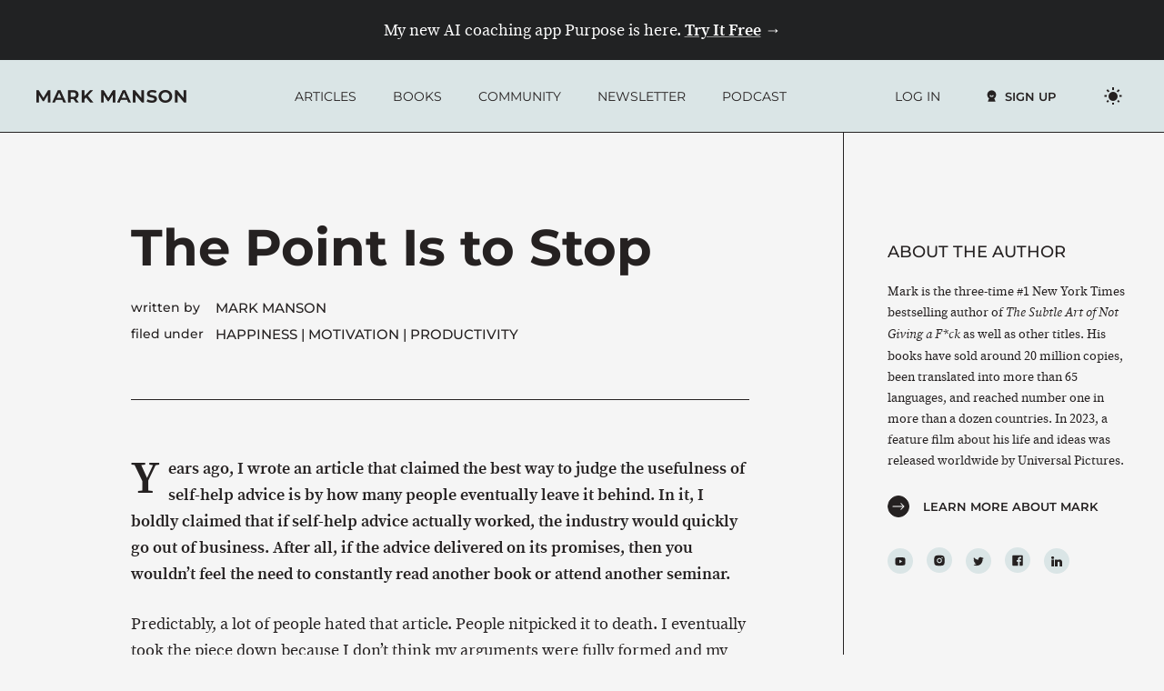

--- FILE ---
content_type: text/html; charset=utf-8
request_url: https://markmanson.net/the-point-is-to-stop
body_size: 33650
content:
<!doctype html><html lang="en-US"><head><link rel="dns-prefetch" href="//www.google-analytics.com" /><link rel="dns-prefetch" href="//www.googletagmanager.com" /><script>window.dataLayer = window.dataLayer || [];function gtag(){dataLayer.push(arguments);}gtag('consent','default',{ad_storage:'granted',analytics_storage:'granted',ad_user_data:'granted',ad_personalization:'granted'});</script><link rel="preload" href="https://markmanson.net/wp-content/themes/mm-main/fonts/montserrat-variable-font.woff2" as="font" type="font/woff2" crossorigin><link rel="preload" href="https://markmanson.net/wp-content/themes/mm-main/fonts/sourceserifpro-regular-webfont.woff2" as="font" type="font/woff2" crossorigin><link rel="preload" href="https://markmanson.net/wp-content/themes/mm-main/fonts/sourceserifpro-it-webfont.woff2" as="font" type="font/woff2" crossorigin><link rel="preload" href="https://markmanson.net/wp-content/themes/mm-main/fonts/sourceserifpro-semibold-webfont.woff2" as="font" type="font/woff2" crossorigin><link rel="preload" href="https://markmanson.net/wp-content/themes/mm-main/fonts/sourceserifpro-semiboldit-webfont.woff2" as="font" type="font/woff2" crossorigin><style>@charset "UTF-8";@font-face{font-family:Montserrat;src:url(https://markmanson.net/wp-content/themes/mm-main/fonts/montserrat-regular-webfont.woff2) format("woff2"),url(https://markmanson.net/wp-content/themes/mm-main/fonts/montserrat-regular-webfont.woff) format("woff"),url(https://markmanson.net/wp-content/themes/mm-main/fonts/montserrat-regular-webfont.ttf) format("truetype"),url(https://markmanson.net/wp-content/themes/mm-main/fonts/montserrat-regular-webfont.svg#Montserrat) format("svg");font-weight:400;font-style:normal;font-display:swap}@font-face{font-family:Montserrat;src:url(https://markmanson.net/wp-content/themes/mm-main/fonts/montserrat-medium-webfont.woff2) format("woff2"),url(https://markmanson.net/wp-content/themes/mm-main/fonts/montserrat-medium-webfont.woff) format("woff"),url(https://markmanson.net/wp-content/themes/mm-main/fonts/montserrat-medium-webfont.ttf) format("truetype"),url(https://markmanson.net/wp-content/themes/mm-main/fonts/montserrat-medium-webfont.svg#Montserrat) format("svg");font-weight:500;font-style:normal;font-display:swap}@font-face{font-family:Montserrat;src:url(https://markmanson.net/wp-content/themes/mm-main/fonts/montserrat-semibold-webfont.woff2) format("woff2"),url(https://markmanson.net/wp-content/themes/mm-main/fonts/montserrat-semibold-webfont.woff) format("woff"),url(https://markmanson.net/wp-content/themes/mm-main/fonts/montserrat-semibold-webfont.ttf) format("truetype"),url(https://markmanson.net/wp-content/themes/mm-main/fonts/montserrat-semibold-webfont.svg#Montserrat) format("svg");font-weight:600;font-style:normal;font-display:swap}@font-face{font-family:Montserrat;src:url(https://markmanson.net/wp-content/themes/mm-main/fonts/montserrat-bold-webfont.woff2) format("woff2"),url(https://markmanson.net/wp-content/themes/mm-main/fonts/montserrat-bold-webfont.woff) format("woff"),url(https://markmanson.net/wp-content/themes/mm-main/fonts/montserrat-bold-webfont.ttf) format("truetype"),url(https://markmanson.net/wp-content/themes/mm-main/fonts/montserrat-bold-webfont.svg#Montserrat) format("svg");font-weight:700;font-style:normal;font-display:swap}@font-face{font-family:Montserrat;src:url(https://markmanson.net/wp-content/themes/mm-main/fonts/montserrat-extrabold-800-latin.woff2) format("woff2"),url(https://markmanson.net/wp-content/themes/mm-main/fonts/montserrat-extrabold-webfont.woff) format("woff"),url(https://markmanson.net/wp-content/themes/mm-main/fonts/montserrat-extrabold-webfont.ttf) format("truetype"),url(https://markmanson.net/wp-content/themes/mm-main/fonts/montserrat-extrabold-webfont.svg#Montserrat) format("svg");font-weight:800;font-style:normal;font-display:swap}@font-face{font-family:"Source Serif Pro";src:url(https://markmanson.net/wp-content/themes/mm-main/fonts/sourceserifpro-regular-webfont.woff2) format("woff2"),url(https://markmanson.net/wp-content/themes/mm-main/fonts/sourceserifpro-regular-webfont.woff) format("woff"),url(https://markmanson.net/wp-content/themes/mm-main/fonts/sourceserifpro-regular-webfont.ttf) format("truetype"),url(https://markmanson.net/wp-content/themes/mm-main/fonts/sourceserifpro-regular-webfont.svg#SourceSerifPro) format("svg");font-weight:400;font-style:normal;font-display:swap}@font-face{font-family:"Source Serif Pro";src:url(https://markmanson.net/wp-content/themes/mm-main/fonts/sourceserifpro-it-webfont.woff2) format("woff2"),url(https://markmanson.net/wp-content/themes/mm-main/fonts/sourceserifpro-it-webfont.woff) format("woff"),url(https://markmanson.net/wp-content/themes/mm-main/fonts/sourceserifpro-it-webfont.ttf) format("truetype"),url(https://markmanson.net/wp-content/themes/mm-main/fonts/sourceserifpro-it-webfont.svg#SourceSerifPro) format("svg");font-weight:400;font-style:italic;font-display:swap}@font-face{font-family:"Source Serif Pro";src:url(https://markmanson.net/wp-content/themes/mm-main/fonts/sourceserifpro-semibold-webfont.woff2) format("woff2"),url(https://markmanson.net/wp-content/themes/mm-main/fonts/sourceserifpro-semibold-webfont.woff) format("woff"),url(https://markmanson.net/wp-content/themes/mm-main/fonts/sourceserifpro-semibold-webfont.ttf) format("truetype"),url(https://markmanson.net/wp-content/themes/mm-main/fonts/sourceserifpro-semibold-webfont.svg#SourceSerifPro) format("svg");font-weight:600;font-style:normal;font-display:swap}@font-face{font-family:"Source Serif Pro";src:url(https://markmanson.net/wp-content/themes/mm-main/fonts/sourceserifpro-semiboldit-webfont.woff2) format("woff2"),url(https://markmanson.net/wp-content/themes/mm-main/fonts/sourceserifpro-semiboldit-webfont.woff) format("woff"),url(https://markmanson.net/wp-content/themes/mm-main/fonts/sourceserifpro-semiboldit-webfont.ttf) format("truetype"),url(https://markmanson.net/wp-content/themes/mm-main/fonts/sourceserifpro-semiboldit-webfont.svg#SourceSerifPro) format("svg");font-weight:600;font-style:italic;font-display:swap}@supports (font-variation-settings:normal){@font-face{font-family:Montserrat;src:url(https://markmanson.net/wp-content/themes/mm-main/fonts/montserrat-variable-font.woff2) format("woff2");font-weight:400;font-style:normal;font-display:swap}@font-face{font-family:Montserrat;src:url(https://markmanson.net/wp-content/themes/mm-main/fonts/montserrat-variable-font.woff2) format("woff2");font-weight:500;font-style:normal;font-display:swap}@font-face{font-family:Montserrat;src:url(https://markmanson.net/wp-content/themes/mm-main/fonts/montserrat-variable-font.woff2) format("woff2");font-weight:600;font-style:normal;font-display:swap}@font-face{font-family:Montserrat;src:url(https://markmanson.net/wp-content/themes/mm-main/fonts/montserrat-variable-font.woff2) format("woff2");font-weight:700;font-style:normal;font-display:swap}@font-face{font-family:Montserrat;src:url(https://markmanson.net/wp-content/themes/mm-main/fonts/montserrat-variable-font.woff2) format("woff2");font-weight:800;font-style:normal;font-display:swap}}html{--color__background-body:#f5f5f5;--color__background-menu:#f9f9f9;--color__background-premium-article-in-list:#f9f9f9;--color__background-menu-dropdown:#fff;--color__background-light-cyan:#dae5e6;--color__background-orange:#f26822;--color__background-dark:#252121;--color__background-screen:#f1f1f1;--color__background-button--primary:#252121;--color__background-button--secondary:transparent;--color__background-button--tertiary:transparent;--color__background-content-box:#fff;--color__background-input:#fff;--color__background-pre:#eee;--color__background-ins:#fff9c0;--color__background-red-highlight:#fce1d3;--color__background-bright-red:#ea1414;--color__background-darker-red:#bd2525;--color__background-premium-red:#d1193e;--color__provincial-pink:#fce1d3;--color__white:#fff;--color__orange:#f26822;--color__text-screen:#21759b;--color__text-input:#252121;--color__text-input-focus:#111;--color__link:#252121;--color__link-underline:#c0c6c7;--color__link-underline-hover:#252121;--color__link-visited:#252121;--color__link-hover:#252121;--color__text-main:#252121;--color__text-light:#747f80;--color__text-orange:#f26822;--color__text-caption:#495a5f;--color__text-dark-grey:#495a5f;--color__link-underline-orange-background:#a74414;--color__link-underline-hover-orange-background:#252121;--color__border-red-highlight:#f26822;--color__border:#252121;--color__border-button--primary:#252121;--color__border-button--secondary:transparent;--color__border-input:#252121;--color__border-abbr:#666;--color__border--active-nav-item:#252121;--color__border-dashed-line:#252121;--color__audio-player-time:#333;--color__footer__background:#252121;--color__subtle-art:#f26822;--color__everything-is-fucked:#01afb5;--color__will:#e3b200;--color__models:#af3b43;--color__subtle-art-journal:#f26822;--color__love-is-not-enough-audiobook:#ff1f1f;--color__footer__white:#fff;--color__orangebg__background-input:#fff;--color__orangebg__text-input:#252121;--color__orangebg__text-input-focus:#111;--color__orangebg__border-input:#252121;--color__orangebg__text-main:#252121;--color__orangebg__white:#fff;--color__orangebg__background-button--primary:#252121;--color__orangebg__border-button:#252121;--color__orangebg__border-button-hover:#ccc #bbb #aaa;--color__orangebg__border-button-focus:#aaa #bbb #bbb;--color__orangebg__border-divider:#252121}html[data-theme=dark]{--color__background-body:#2c2b2b;--color__background-menu:#1f1d1d;--color__background-premium-article-in-list:#1f1d1d;--color__background-menu-dropdown:#000;--color__background-light-cyan:#212223;--color__background-orange:#f26822;--color__background-dark:#fff;--color__background-screen:#2c2b2b;--color__background-button--primary:#fff;--color__background-button--secondary:transparent;--color__background-button--tertiary:transparent;--color__background-content-box:#1a1b1c;--color__background-input:#1a1b1c;--color__background-pre:#111;--color__background-ins:#2d2d29;--color__background-red-highlight:#451e0a;--color__background-bright-red:#ea1414;--color__background-darker-red:#bd2525;--color__background-premium-red:#d1193e;--color__provincial-pink:#451e0a;--color__white:#000;--color__orange:#f26822;--color__text-screen:#21759b;--color__text-input:#fff;--color__text-input-focus:#eee;--color__link:#fff;--color__link-underline:#999;--color__link-underline-hover:#c0c6c7;--color__link-visited:#fff;--color__link-hover:#fff;--color__text-main:#fff;--color__text-light:#999;--color__text-orange:#f26822;--color__text-caption:#95b7c2;--color__text-dark-grey:#b3b3b3;--color__link-underline-orange-background:#a74414;--color__link-underline-hover-orange-background:#212223;--color__border-red-highlight:#f26822;--color__border:rgba(255, 255, 255, 0.2);--color__border-button--primary:transparent;--color__border-button--secondary:rgba(255, 255, 255, 0.2);--color__border-input:$color__border;--color__border-abbr:#aaa;--color__border--active-nav-item:#fff;--color__border-dashed-line:#fff;--color__audio-player-time:#fff;--color__footer__background:#000;--color__subtle-art:#f26822;--color__everything-is-fucked:#01afb5;--color__will:#e3b200;--color__models:#af3b43;--color__subtle-art-journal:#f26822;--color__love-is-not-enough-audiobook:#ff1f1f;--color__footer__white:#fff;--color__orangebg__background-input:#fff;--color__orangebg__text-input:#252121;--color__orangebg__text-input-focus:#111;--color__orangebg__border-input:#252121;--color__orangebg__text-main:#252121;--color__orangebg__white:#fff;--color__orangebg__background-button--primary:#252121;--color__orangebg__border-button:#252121;--color__orangebg__border-button-hover:#ccc #bbb #aaa;--color__orangebg__border-button-focus:#aaa #bbb #bbb;--color__orangebg__border-divider:#252121}html[data-theme=dark] .site-main{text-rendering:optimizeLegibility;-webkit-font-smoothing:antialiased}html[data-theme=dark] .dark-mode-logo{display:block}html[data-theme=dark] .light-mode-logo{display:none!important}html[data-theme=dark] [type=search]::-webkit-search-cancel-button{background-image:url(https://markmanson.net/wp-content/themes/mm-main/images/dark/icons/close.svg)}html[data-theme=dark] .main-navigation.toggled .menu-toggle{background-image:url("data:image/svg+xml,%3Csvg width='18' height='17' fill='none' xmlns='http://www.w3.org/2000/svg'%3E%3Cpath stroke='%23f5f5f5' stroke-linecap='round' d='M16.5 1.373 1.374 16.5M16.621 16.5 1.495 1.374'/%3E%3C/svg%3E")}html[data-theme=dark] .exit-modal__close-button svg path{stroke:#f5f5f5}html[data-theme=dark] .theme-toggle:hover .theme .moon{transform:scale(1) translate(40%,-56%)}html[data-theme=dark] .theme-toggle .theme .moon{transform:scale(1) translate(52%,-52%)}html[data-theme=dark] .theme-toggle .theme .sun{border-width:0}html[data-theme=dark] .theme-toggle .theme .sun-ray{height:0}html[data-theme=dark] .main-navigation .menu-item-has-children::after{background-image:url(https://markmanson.net/wp-content/themes/mm-main/images/dark/icons/caret-closed.svg)}@media screen and (max-width:1129px){html[data-theme=dark] .menu-toggle{background-image:url(https://markmanson.net/wp-content/themes/mm-main/images/dark/icons/menu-close.svg)}}html[data-theme=dark] .button--tertiary{background-image:url(https://markmanson.net/wp-content/themes/mm-main/images/dark/icons/white-right-arrow-in-black-circle.svg)}html[data-theme=dark] .button--tertiary:active,html[data-theme=dark] .button--tertiary:focus,html[data-theme=dark] .button--tertiary:hover{background-image:url(https://markmanson.net/wp-content/themes/mm-main/images/dark/icons/black-right-arrow-in-orange-circle.svg)}html[data-theme=dark] .button--tertiary-light{background-image:url(https://markmanson.net/wp-content/themes/mm-main/images/dark/icons/white-right-arrow-in-grey-circle.svg)}html[data-theme=dark] .button--tertiary-close{background-image:url(https://markmanson.net/wp-content/themes/mm-main/images/dark/icons/menu-close-white-in-black-circle.svg)}html[data-theme=dark] .button--tertiary-close:hover{background-image:url(https://markmanson.net/wp-content/themes/mm-main/images/dark/icons/menu-close-white-in-orange-circle.svg)}html[data-theme=dark] .menu-toggle{background:url(https://markmanson.net/wp-content/themes/mm-main/images/dark/icons/menu-hamburger.svg) no-repeat center right}html[data-theme=dark] .account-button.button--tertiary{background-image:url(https://markmanson.net/wp-content/themes/mm-main/images/dark/icons/smile-round.svg)}html[data-theme=dark] .account-button.button--tertiary:active,html[data-theme=dark] .account-button.button--tertiary:focus,html[data-theme=dark] .account-button.button--tertiary:hover{background-image:url(https://markmanson.net/wp-content/themes/mm-main/images/dark/icons/smile-round-orange.svg)}html[data-theme=dark] .account-button.button--secondary:before{background-image:url(https://markmanson.net/wp-content/themes/mm-main/images/dark/icons/smile-round.svg)}html[data-theme=dark] .account-button.button--secondary:active:before,html[data-theme=dark] .account-button.button--secondary:focus:before,html[data-theme=dark] .account-button.button--secondary:hover:before{background-image:url(https://markmanson.net/wp-content/themes/mm-main/images/dark/icons/smile-round-white.svg)}html[data-theme=dark] .membership-links__mobile-sign-up-link.membership-links__mobile-sign-up-link button:before,html[data-theme=dark] .membership-links__sign-up-link.membership-links__sign-up-link.membership-links__mobile-sign-up-link button:before{background-image:url(https://markmanson.net/wp-content/themes/mm-main/images/dark/icons/smile-white.svg)}html[data-theme=dark] .membership-links__mobile-sign-up-link.membership-links__mobile-sign-up-link button:active:before,html[data-theme=dark] .membership-links__mobile-sign-up-link.membership-links__mobile-sign-up-link button:focus:before,html[data-theme=dark] .membership-links__mobile-sign-up-link.membership-links__mobile-sign-up-link button:hover:before,html[data-theme=dark] .membership-links__sign-up-link.membership-links__sign-up-link.membership-links__mobile-sign-up-link button:active:before,html[data-theme=dark] .membership-links__sign-up-link.membership-links__sign-up-link.membership-links__mobile-sign-up-link button:focus:before,html[data-theme=dark] .membership-links__sign-up-link.membership-links__sign-up-link.membership-links__mobile-sign-up-link button:hover:before{background-image:url(https://markmanson.net/wp-content/themes/mm-main/images/dark/icons/smile.svg)}html[data-theme=dark] .membership-links__mobile-sign-up-link button:before,html[data-theme=dark] .membership-links__sign-up-link.membership-links__sign-up-link button:before{background-image:url(https://markmanson.net/wp-content/themes/mm-main/images/dark/icons/smile.svg)}html[data-theme=dark] .membership-links__mobile-sign-up-link button:active:before,html[data-theme=dark] .membership-links__mobile-sign-up-link button:focus:before,html[data-theme=dark] .membership-links__mobile-sign-up-link button:hover:before,html[data-theme=dark] .membership-links__sign-up-link.membership-links__sign-up-link button:active:before,html[data-theme=dark] .membership-links__sign-up-link.membership-links__sign-up-link button:focus:before,html[data-theme=dark] .membership-links__sign-up-link.membership-links__sign-up-link button:hover:before{background-image:url(https://markmanson.net/wp-content/themes/mm-main/images/dark/icons/smile-white.svg)}/*! normalize.css v8.0.1 | MIT License | github.com/necolas/normalize.css */html{line-height:1.15;-webkit-text-size-adjust:100%}body{margin:0}main{display:block}h1{font-size:2em;margin:.67em 0}a{background-color:transparent}b{font-weight:bolder}code{font-family:monospace,monospace;font-size:1em}small{font-size:80%}img{border-style:none}button,input{font-family:inherit;font-size:100%;line-height:1.15;margin:0}button,input{overflow:visible}button{text-transform:none}[type=button],[type=submit],button{-webkit-appearance:button}[type=button]::-moz-focus-inner,[type=submit]::-moz-focus-inner,button::-moz-focus-inner{border-style:none;padding:0}[type=button]:-moz-focusring,[type=submit]:-moz-focusring,button:-moz-focusring{outline:1px dotted ButtonText}progress{vertical-align:baseline}[type=number]::-webkit-inner-spin-button,[type=number]::-webkit-outer-spin-button{height:auto}[type=search]{-webkit-appearance:textfield;outline-offset:-2px}[type=search]::-webkit-search-decoration{-webkit-appearance:none}::-webkit-file-upload-button{-webkit-appearance:button;font:inherit}[hidden]{display:none}.screen-reader-text{border:0;clip:rect(1px,1px,1px,1px);clip-path:inset(50%);height:1px;margin:-1px;overflow:hidden;padding:0;position:absolute!important;width:1px;word-wrap:normal!important}.screen-reader-text:focus{background-color:#f1f1f1;background-color:var(--color__background-screen);border-radius:3px;box-shadow:0 0 2px 2px rgba(0,0,0,.6);clip:auto!important;clip-path:none;color:#21759b;color:var(--color__text-screen);display:block;font-size:.875rem;font-weight:700;height:auto;left:5px;line-height:normal;padding:15px 23px 14px;text-decoration:none;top:5px;width:auto;z-index:100000}*,::after,::before{box-sizing:inherit}html{box-sizing:border-box}@media print{.no-print{display:none!important}}.dark-mode-logo{display:none}.privacy-policy-link{font-style:italic;margin-top:1.5em;margin-left:3px}html{scroll-behavior:smooth}.footer-opt-in{border-top:1px solid #252121;border-top:1px solid var(--color__border);padding:40px 0 0;margin:40px 0}@media (min-width:680px){.footer-opt-in{padding:60px 0 0;margin:60px 0}}.breakthrough__promo{text-align:center}.breakthrough__promo.breakthrough__promo--simple{display:block}@media (min-width:680px){.breakthrough__promo.breakthrough__promo--simple{min-width:290px}}.breakthrough__promo.breakthrough__promo--simple h3{margin:0 0 20px}.breakthrough__promo.breakthrough__promo--simple p{margin:0 0 24px}@media (min-width:680px){.breakthrough__promo.breakthrough__promo--simple p{margin:0 0 30px}}.breakthrough__promo.breakthrough__promo--simple form{margin:24px 0}@media (min-width:680px){.breakthrough__promo.breakthrough__promo--simple form{margin:30px 0}}.breakthrough__promo.breakthrough__promo--simple .p-small{margin:0}@media (min-width:680px){.breakthrough__promo{text-align:left;display:flex;flex-direction:row;align-items:center;gap:48px;justify-content:center}.breakthrough__promo>div{flex:0 1 471px;overflow:hidden}}@media (min-width:960px){.breakthrough__promo{gap:96px}}.opt-in-form{display:block}.opt-in-form button,.opt-in-form input{width:100%}.opt-in-form input[type=email]{margin-bottom:12px}.opt-in-form .opt-in-form__email-input-wrapper{flex:1}.opt-in-form .opt-in-form__email-input-wrapper .email-input{width:100%}@media (min-width:680px){.opt-in-form{display:flex;flex-direction:row;border-radius:25px;height:50px;background:#fff;border:1px solid #252121;border:1px solid var(--color__border)}.opt-in-form button,.opt-in-form input[type=email],.opt-in-form input[type=search],.opt-in-form input[type=submit]{width:auto;height:100%;margin:0}.opt-in-form input[type=email],.opt-in-form input[type=search]{border:none;flex:1;background-color:#fff;color:#252121}.opt-in-form input[type=email].input[type=search],.opt-in-form input[type=search].input[type=search]{min-width:215px}.opt-in-form input[type=email]:focus,.opt-in-form input[type=search]:focus{color:#111}.opt-in-form .submit-button,.opt-in-form input[type=submit]{height:48px;margin-right:-.5px}.opt-in-form .submit-button{background:#252121;color:#fff}.opt-in-form .submit-button:active,.opt-in-form .submit-button:focus,.opt-in-form .submit-button:hover{color:#252121;background-color:#f26822}}body,button,input{color:#252121;color:var(--color__text-main);font-family:"Source Serif Pro",serif;font-size:1rem;line-height:1.65}button,input{font-family:Montserrat,sans-serif}h1,h3,h5,h6{font-family:Montserrat,sans-serif;font-weight:700}h1{font-size:40px;line-height:1.2;margin:0 0 20px}@media (min-width:680px){h1{font-size:60px}}@media (min-width:960px){h1{font-size:80px}}h3{font-size:20px;line-height:1.2;font-weight:800;text-transform:uppercase}@media (min-width:680px){h3{font-size:26px}}h5{font-family:Montserrat,sans-serif;font-weight:500;font-size:16px;line-height:1.3;margin:0 0 20px;text-transform:uppercase}@media (min-width:680px){h5{font-size:18px}}.article-list,h6{font-family:Montserrat,sans-serif;font-weight:700;font-size:16px;line-height:1.5;margin:0;font-style:normal;text-transform:none}@media (min-width:680px){.article-list,h6{font-size:18px}}.single-post .article-list--small{font-size:14px}.footer-opt-in.footer-opt-in h3{font-size:20px}@media (min-width:680px){.footer-opt-in.footer-opt-in h3{font-size:26px}}.membership-links,.menu,.mobile-menu-heading{font-size:14px;font-family:Montserrat,sans-serif;line-height:16px}.mobile-menu-heading{font-weight:500;margin:0 0 24px 0}.site-footer__more-links{font-size:12px;line-height:15px;font-family:Montserrat,sans-serif}p{margin:0 0 1.5em}p:last-child{margin-bottom:0}.article-content{font-size:16px}@media (min-width:680px){.article-content{font-size:18px}}@media (max-width:679px){.article-content{font-size:17px}}.article-content .p-small,.p-small{font-size:14px}em,i{font-style:italic}address{margin:0 0 1.5em}code,var{font-family:monaco,consolas,"Andale Mono","DejaVu Sans Mono",monospace}body{background:#f5f5f5;background:var(--color__background-body)}ul{margin:0 0 1.5em 3em}ul{list-style:disc}li>ul{margin-bottom:0;margin-left:1.5em}.article-list{margin:0;padding:0;list-style:none;border-top:1px solid #252121;border-top:1px solid var(--color__border)}.article-list li{border-bottom:1px solid #252121;border-bottom:1px solid var(--color__border);padding:16px 0}@media (min-width:680px){.article-list li{padding:20px 0}}.article-list ul{border:none}.article-list ul li{border:none;padding:0 0 0 26px}.article-list.article-list--simple li{padding:0}.article-list.article-list--simple li:before{display:none}.article-list.article-list--simple a{display:block;padding:16px 0;text-decoration:none}@media (min-width:680px){.article-list.article-list--simple a{padding:20px 0}}.article-list.article-list--simple.article-list--small a{padding:15px 0}.article-content ul:not(.big-blocks),.ul{padding:0;margin:0;list-style:none}.article-content ul:not(.big-blocks) li,.ul li{padding:0 0 0 26px;margin-bottom:15px;position:relative}.article-content ul:not(.big-blocks) li:before,.ul li:before{content:"";position:absolute;background-image:url(https://markmanson.net/wp-content/themes/mm-main/images/icons/list-orange-circle.svg);width:16px;height:16px;left:0;top:.3em}.article-content ul:not(.big-blocks) ul,.ul ul{margin-top:10px}.article-content ul:not(.big-blocks) ul li,.ul ul li{margin-bottom:10px;padding-left:26px}.article-content ul:not(.big-blocks) ul li:last-of-type,.ul ul li:last-of-type{margin-bottom:0}.article-content ul:not(.big-blocks) ul li:before,.ul ul li:before{content:"";position:absolute;background-image:url(https://markmanson.net/wp-content/themes/mm-main/images/icons/ellipse-orange.svg);width:16px;height:16px;background-size:contain;left:0;top:.3em}.article-content ul:not(.big-blocks) ul ul li,.ul ul ul li{padding-left:12px}.article-content ul:not(.big-blocks) ul ul li:before,.ul ul ul li:before{background-image:url(https://markmanson.net/wp-content/themes/mm-main/images/icons/line-orange.svg);width:1px;height:16px;left:0;top:.3em}object{max-width:100%}img{height:auto;max-width:100%}figure{margin:1em 0}.link-like-button{color:inherit;font-family:inherit;text-transform:inherit;font-size:inherit;line-height:inherit;font-weight:inherit;background:inherit;border:inherit;height:auto;padding:0;margin:0;display:inline}.link-like-button:active,.link-like-button:focus,.link-like-button:hover{color:inherit;background:inherit;text-decoration-line:underline}.link-like-button,a{color:#252121;color:var(--color__link);text-decoration:none;text-decoration-color:#c0c6c7;text-decoration-color:var(--color__link-underline)}.link-like-button:visited,a:visited{color:#252121;color:var(--color__link-visited)}.link-like-button:active,.link-like-button:focus,.link-like-button:hover,a:active,a:focus,a:hover{color:#252121;color:var(--color__link-hover)}.link-like-button:focus,a:focus{outline:thin dotted}.link-like-button:active,.link-like-button:hover,a:active,a:hover{outline:0;text-decoration-color:#252121;text-decoration-color:var(--color__link-underline-hover)}#footnotediv a,.article-content a,.link-like-button,.privacy-policy-link a,p a{font-style:italic;font-weight:600;text-decoration-line:underline;text-underline-offset:3px}.article-content .fn-ref-mark{text-decoration:none;font-style:normal}.article-list a{font-weight:700;font-style:normal}.article-list a:hover{text-decoration:underline}.main-navigation .current-menu-item>a,.menu .current-menu-item>a{text-decoration:underline}.main-navigation a,.menu a{display:block;text-decoration:none;text-transform:uppercase}.main-navigation a:focus,.main-navigation a:hover,.menu a:focus,.menu a:hover{text-decoration:underline}.site-footer__more-links .terms .link-like-button,.site-footer__more-links .terms a{display:block;padding:12px;color:#fff;width:100%;font-style:inherit;font-weight:inherit;text-underline-offset:inherit;color:var(--color__footer__white);text-decoration:none;text-align:center}.site-footer__more-links .terms .link-like-button.your-privacy-choices,.site-footer__more-links .terms a.your-privacy-choices{display:flex;align-items:center;justify-content:center;gap:6px}.site-footer__more-links .terms .link-like-button.your-privacy-choices svg,.site-footer__more-links .terms a.your-privacy-choices svg{height:1em;width:auto}@media (min-width:680px){.site-footer__more-links .terms .link-like-button.your-privacy-choices,.site-footer__more-links .terms a.your-privacy-choices{justify-content:flex-start}}@media (min-width:680px){.site-footer__more-links .terms .link-like-button,.site-footer__more-links .terms a{padding:6px 0;text-align:left}}.site-footer__more-links .terms .link-like-button:hover,.site-footer__more-links .terms a:hover{text-decoration:underline}input[type=color],input[type=email],input[type=month],input[type=number],input[type=search],input[type=text],input[type=time],input[type=url],input[type=week]{height:50px;background-color:#fff;background-color:var(--color__background-input);color:#252121;color:var(--color__text-input);border:1px solid #252121;border:1px solid var(--color__border);border-radius:25px;padding-left:20px;font-family:Montserrat,sans-serif;font-size:13px;font-weight:400;line-height:1.5}input[type=color]:focus,input[type=email]:focus,input[type=month]:focus,input[type=number]:focus,input[type=search]:focus,input[type=text]:focus,input[type=time]:focus,input[type=url]:focus,input[type=week]:focus{color:#111;color:var(--color__text-input-focus);outline:0}[type=search]::-webkit-search-cancel-button{-webkit-appearance:none;appearance:none;height:20px;width:20px;margin-right:3px;background-size:contain;background-image:url(https://markmanson.net/wp-content/themes/mm-main/images/icons/close.svg)}.logged-in .nav-login-link,.logged-in .nav-subscribe-link{display:none}.site-header{background-color:#dae5e6;background-color:var(--color__background-light-cyan);height:68px;border-bottom:1px solid #252121;border-bottom:1px solid var(--color__border)}@media (min-width:1130px){.site-header{height:80px}}.site-header .site-header__inside{position:relative;max-width:1200px;height:100%;margin:0 auto;display:flex;justify-content:space-between;align-items:center;padding:30px 24px}@media (min-width:680px){.site-header .site-header__inside{padding:30px 40px}}@media (min-width:1280px){.site-header .site-header__inside{padding:30px 0}}.site-header .site-header__inside .site-branding a{line-height:0;display:block}.site-header .site-header__inside .site-branding a img{max-height:12px;width:auto}@media (min-width:1130px){.site-header .site-header__inside .site-branding a img{max-height:14px}}.site-header .site-header__inside .main-navigation .membership-links{margin-top:40px}@media (min-width:1130px){.site-header .site-header__inside .main-navigation .membership-links{margin:0;display:flex;align-items:center}}.site-header .site-header__inside .main-navigation .membership-links .membership-links__login-link{display:flex;align-items:center}.site-footer{background-color:#252121;background-color:var(--color__footer__background);color:#fff;color:var(--color__footer__white);-webkit-font-smoothing:antialiased;-moz-osx-font-smoothing:grayscale}.site-footer .button--tertiary-light{color:#fff;color:var(--color__footer__white)}.site-footer .button--tertiary-light:active,.site-footer .button--tertiary-light:focus,.site-footer .button--tertiary-light:hover{color:#fff;color:var(--color__footer__white)}.site-footer .site-footer__about .site-footer__copyright{display:none}@media (min-width:680px){.site-footer{display:flex}.site-footer .site-footer__copyright{display:none}.site-footer .site-footer__about .site-footer__copyright{display:block}}.site-footer .site-footer__name{text-align:center;padding:40px 0 40px;line-height:0;border-bottom:1px solid rgba(255,255,255,.2)}@media (min-width:680px){.site-footer .site-footer__name{text-align:left;border:none;padding:0;height:14px;margin-bottom:20px}}.site-footer .site-footer__name img{height:16px;width:auto}@media (min-width:680px){.site-footer .site-footer__name img{height:14px}}@media (max-width:679px){.site-footer .site-footer__nav .menu-footer-menu-container{padding:25px 40px;border-bottom:1px solid rgba(255,255,255,.2)}.site-footer .site-footer__nav .site-footer__more-links{display:flex;flex-direction:column}.site-footer .site-footer__nav .site-footer__more-links .terms{order:2;margin:40px 0 0}}@media (min-width:680px){.site-footer .site-footer__nav{flex:0 0 50%;order:2;padding:55px 0 35px}.site-footer .site-footer__nav .menu-footer-menu-container{padding-right:40px;padding-bottom:55px}.site-footer .site-footer__nav .site-footer__more-links{display:flex;text-align:left;align-items:center;justify-content:space-between;border-top:1px solid rgba(255,255,255,.2);padding-top:35px;padding-right:40px;padding-left:64px}}@media (min-width:1280px){.site-footer .site-footer__nav .menu-footer-menu-container{padding-right:calc(50vw - 600px)}.site-footer .site-footer__nav .site-footer__more-links{padding-right:calc(50vw - 600px);padding-left:128px}}.site-footer .site-footer__nav .menu{list-style:none;margin:0;padding:0;display:grid;grid-template-columns:1fr 1fr}@media (min-width:680px){.site-footer .site-footer__nav .menu{padding-left:49px}}@media (min-width:1280px){.site-footer .site-footer__nav .menu{padding-left:113px}}.site-footer .site-footer__nav .menu a{color:#fff;color:var(--color__footer__white);padding:15px;display:block}@media (max-width:679px){.site-footer .site-footer__about .site-footer__copy{padding:40px 24px;text-align:center;border-bottom:1px solid rgba(255,255,255,.2)}}.site-footer .site-footer__about p{margin-bottom:7px}@media (min-width:680px){.site-footer .site-footer__about{flex:0 0 50%;order:1;padding:70px 40px 35px;border-right:1px solid rgba(255,255,255,.2);text-align:left;display:flex;flex-direction:column;justify-content:space-between}.site-footer .site-footer__about p{max-width:389px;margin-bottom:13px}.site-footer .site-footer__about .site-footer__copyright{padding:0;text-align:left}}@media (min-width:1280px){.site-footer .site-footer__about{padding-left:calc(50vw - 600px)}}.site-footer .site-footer__more-links{padding:40px 0 20px;text-align:center}.site-footer .site-footer__more-links .terms{margin-bottom:40px}@media (min-width:680px){.site-footer .site-footer__more-links .terms{margin:0}}.site-footer .site-footer__more-links .social-icons img,.site-footer .site-footer__more-links .social-icons svg{margin:0 11px}@media (min-width:680px){.site-footer .site-footer__more-links .social-icons img,.site-footer .site-footer__more-links .social-icons svg{margin:0 10px 11px}}.site-footer .site-footer__more-links .social-icons a:hover svg{fill:#f26822;fill:var(--color__background-orange)}.site-footer .site-footer__copyright{font-size:11px;line-height:14px;color:rgba(255,255,255,.5);text-align:center;padding:20px 0 40px}.theme-toggle{margin:0;overflow:visible;display:inline-flex;align-items:center;justify-content:center;outline:0;cursor:pointer;-webkit-appearance:none;user-select:none;height:36px;border-radius:6px;transition:all .2s ease-in-out;padding:0 8px;color:var(--color__text-main);background-color:transparent;border:1px solid transparent;position:absolute;top:18px;right:69px}@media (max-width:1129px){.theme-toggle.theme-toggle--desktop{display:none!important}}@media (min-width:1130px){.theme-toggle{position:relative;top:0;right:0;margin-left:16px}.theme-toggle.theme-toggle--mobile{display:none!important}}.theme-toggle:active,.theme-toggle:focus,.theme-toggle:hover{background-color:transparent}.theme-toggle:hover .theme .sun-ray:nth-child(3){transform:rotate(115deg)}.theme-toggle:hover .theme .sun-ray:nth-child(4){transform:rotate(160deg)}.theme-toggle:hover .theme .sun-ray:nth-child(5){transform:rotate(205deg)}.theme-toggle:hover .theme .sun-ray:nth-child(6){transform:rotate(250deg)}.theme-toggle .theme{cursor:pointer;user-select:none;color:var(--color__text-main);margin:0;padding:0;border:0;height:14px;width:14px;position:relative;display:flex;justify-content:center;align-items:center;transform:translate(0)}.theme-toggle .theme .moon{cursor:pointer;user-select:none;color:var(--color__text-main);margin:0;padding:0;border:0;height:16px;width:16px;position:absolute;border-radius:50%;top:2px;right:2px;z-index:9;transition:.4s transform;transform-origin:right;background:#dae5e6;background:var(--color__background-light-cyan);transform:scale(0) translate(52%,-52%)}.main-navigation.toggled .theme-toggle .theme .moon{background:#f9f9f9;background:var(--color__background-menu)}@media (min-width:1130px){.theme-toggle .theme .moon{background:#dae5e6;background:var(--color__background-light-cyan)}}.theme-toggle .theme .sun{cursor:pointer;margin:0;padding:0;width:14px;height:14px;background:var(--color__text-main);border-radius:50%;border:2px solid;border-color:#dae5e6;color:#252121;background:#252121;border-color:var(--color__background-light-cyan);color:var(--color__text-main);background:var(--color__text-main)}.main-navigation.toggled .theme-toggle .theme .sun{border-color:#f9f9f9;border-color:var(--color__background-menu)}@media (min-width:1130px){.theme-toggle .theme .sun{border-color:#dae5e6;border-color:var(--color__background-light-cyan)}}.theme-toggle .theme .sun-ray{cursor:pointer;color:var(--color__text-main);width:2px;background:var(--color__text-main);display:block;height:136%;position:absolute;z-index:-1;transition:.4s all,height .3s ease-in-out}.theme-toggle .theme .sun-ray:nth-child(3){transform:rotate(135deg)}.theme-toggle .theme .sun-ray:nth-child(4){transform:rotate(180deg)}.theme-toggle .theme .sun-ray:nth-child(5){transform:rotate(225deg)}.theme-toggle .theme .sun-ray:nth-child(6){transform:rotate(270deg)}.main-navigation{display:block;flex:1}.main-navigation ul{display:none;list-style:none;margin:0;padding-left:0}.main-navigation a{display:block}.main-navigation .menu-item-has-children{padding-right:10px;position:relative}.main-navigation .menu-item-has-children::after{content:"";position:absolute;right:11px;top:20px;width:10px;height:6px;background-image:url(https://markmanson.net/wp-content/themes/mm-main/images/icons/caret-closed.svg);background-repeat:no-repeat;background-size:contain;pointer-events:none}@media (min-width:680px){.main-navigation .menu-item-has-children::after{top:15px}}.main-navigation .menu-item-has-children.focus::after,.main-navigation .menu-item-has-children:hover::after{transform:rotate(180deg)}@media screen and (max-width:1129px){.membership-links__account-link,.membership-links__login-link,.membership-links__sign-up-link{display:none!important}.membership-links__mobile-sign-up-container{text-align:center}.membership-links__mobile-sign-up-container h6{margin:0 0 8px}.membership-links__mobile-sign-up-container .p-small{margin:0 0 24px}.membership-links__mobile-sign-up-container button{width:100%}body.menu-toggled{overflow:hidden}.main-navigation__links,.mobile-menu-heading{display:none}.menu-toggle{display:block;position:absolute;top:24px;right:24px}.main-navigation.toggled{position:fixed;top:0;right:0;left:0;bottom:0;background-color:#f9f9f9;background-color:var(--color__background-menu);padding:24px;display:flex;flex-direction:column;overflow-x:scroll;z-index:10}.main-navigation.toggled .mobile-menu-heading{display:block}.main-navigation.toggled .menu-toggle{background-image:url("data:image/svg+xml,%3Csvg width='18' height='17' fill='none' xmlns='http://www.w3.org/2000/svg'%3E%3Cpath stroke='%23252121' stroke-linecap='round' d='M16.5 1.373 1.374 16.5M16.621 16.5 1.495 1.374'/%3E%3C/svg%3E")}.main-navigation.toggled .main-navigation__links,.main-navigation.toggled ul{display:block}.main-navigation.toggled ul ul{display:none}.main-navigation.toggled li.focus>ul,.main-navigation.toggled li:hover>ul{display:block}.main-navigation.toggled .main-navigation__links{display:flex;flex-direction:column;justify-content:space-around;flex:1 1 100%}.main-navigation.toggled .main-navigation__links #primary-menu{border-top:1px solid #252121;border-top:1px solid var(--color__border)}.main-navigation.toggled .main-navigation__links .menu-item{border-bottom:1px solid #252121;border-bottom:1px solid var(--color__border);padding:0}.main-navigation.toggled .main-navigation__links .menu-item a{padding:16px 0}}@media screen and (min-width:1130px){.main-navigation .nav-login-link,.membership-links__mobile-sign-up-container{display:none!important}.main-navigation .menu-toggle,.main-navigation .mobile-menu-heading{display:none}.main-navigation .main-navigation__links{display:flex;justify-content:space-between;align-items:center}.main-navigation .main-navigation__links .menu-nav-container{flex:1;justify-content:center;display:flex}.main-navigation .main-navigation__links .menu{display:flex;align-items:center}.main-navigation .main-navigation__links .menu>li>a{padding:10px 20px}.main-navigation ul ul{float:none;position:absolute;top:100%;left:-999em;z-index:99999}.main-navigation ul ul ul{left:-999em;top:0}.main-navigation ul ul li.focus>ul,.main-navigation ul ul li:hover>ul{display:block;left:auto}.main-navigation ul ul a{width:200px}.main-navigation ul ul .focus>a,.main-navigation ul ul :hover>a{text-decoration:underline}.main-navigation ul li.focus>ul,.main-navigation ul li:hover>ul{left:auto}.main-navigation li{position:relative}.main-navigation ul{display:flex}.main-navigation ul ul{display:inline-block}}@media (max-width:679px){.single-post.no-footer-opt-in aside{border-top:1px solid #252121;border-top:1px solid var(--color__border);padding:40px 0 0;margin:40px 0}}@media (min-width:680px){.single-post.no-footer-opt-in .article-content{margin-bottom:80px}}.single-post article{padding-left:24px;padding-right:24px}@media (min-width:680px){.single-post article{padding-left:40px;padding-right:40px;max-width:1200px;margin:0 auto;display:flex}}@media (min-width:1280px){.single-post article{padding-left:0;padding-right:0}}.single-post article .article-content-container{padding-top:50px}@media (min-width:680px){.single-post article .article-content-container{padding-top:90px;flex:0 1 888px;display:flex;overflow:hidden;justify-content:center;border-right:1px solid #252121;border-right:1px solid var(--color__border);padding-right:32px}}@media (min-width:960px){.single-post article .article-content-container{padding-right:48px}}@media (min-width:1100px){.single-post article .article-content-container{padding-right:0}}@media (min-width:680px){.single-post article aside{flex:0 1 312px;padding-left:32px;padding-top:120px;display:flex;flex-direction:column;justify-content:flex-start}}@media (min-width:960px){.single-post article aside{padding-left:48px}}.single-post article aside .aside__about{margin-bottom:40px}@media (max-width:679px){.single-post .aside__about{display:none}}.single-post article aside .aside__about .aside__about-copy{margin-bottom:1em}.single-post article aside .aside__about .privacy-policy-link{display:none}@media (min-width:680px){.single-post article aside .aside__about{margin-bottom:16px}.single-post article aside .aside__about .privacy-policy-link{display:block;text-align:center}}.single-post article aside .aside__about .aside__social a{margin:20px 15px 0 0;display:inline-block;width:28px;height:28px;background-color:#dae5e6;background-color:var(--color__background-light-cyan);border-radius:50%;text-align:center;display:inline-flex;align-items:center;justify-content:center}.single-post article aside .aside__about .aside__social a:last-of-type{margin-right:0}.single-post article aside .aside__about .aside__social a:hover{background-color:#252121;background-color:var(--color__background-dark)}.single-post article aside .aside__about .aside__social a:hover svg{fill:#fff;fill:var(--color__white)}.single-post article aside .aside__about .aside__social a svg{fill:#252121;fill:var(--color__background-dark);width:12px}.single-post article aside .related-posts{margin-top:auto;margin-bottom:62px}.single-post article aside .related-posts ul{margin-bottom:10px}.single-post .sidenote-wrap{display:none}@media (min-width:680px){.single-post .sidenote-wrap{position:relative;margin-bottom:16px;display:block}}.article-content{max-width:680px;width:100%;word-break:break-word}.article-content .entry-header{margin-bottom:40px;padding-bottom:40px;border-bottom:1px solid #252121;border-bottom:1px solid var(--color__border)}@media (min-width:680px){.article-content .entry-header{margin-bottom:60px;padding-bottom:60px}}.article-content .entry-header .entry-title{margin:0 0 16px}@media (min-width:680px){.article-content .entry-header .entry-title{margin:0 0 20px}}.article-content .entry-header .entry-meta{font-family:Montserrat,sans-serif;font-size:15px;font-weight:500;line-height:1.5;text-transform:uppercase}.article-content .entry-header .entry-meta a{font-style:normal;font-weight:500;text-decoration:none}.article-content .entry-header .entry-meta a:hover{text-decoration:underline}.article-content .entry-header .entry-meta .entry-meta__line{display:flex}.article-content .entry-header .entry-meta .entry-meta__line:first-of-type{margin-bottom:7px}.article-content .entry-header .entry-meta .entry-meta__line .entry-meta__written-by{min-width:90px}.article-content .entry-header .entry-meta .entry-meta__written-by{font-size:14px;text-transform:lowercase;display:inline-block;margin-right:3px}.article-content h1{font-size:32px;line-height:1.3;margin:0 0 30px}@media (min-width:680px){.article-content h1{font-size:56px}}.article-content h3{font-size:16px;line-height:1.4;font-weight:800;text-transform:uppercase;margin:1.5em 0 .6em}@media (min-width:680px){.article-content h3{font-size:20px}}.article-content h5{font-family:Montserrat,sans-serif;font-weight:700;font-size:16px;line-height:1.5;font-style:normal;text-transform:none}@media (min-width:680px){.article-content h5{font-size:18px}}.article-content h5,.article-content h6{margin:1.2em 0 .6em}.article-content .footnote-list{margin-top:40px}.exercise ul{border:none;margin-bottom:30px}.exercise ul li{padding:0 0 0 26px;border:none;margin-bottom:15px}.exercise ul li:before{top:.3em}.exercise ul li em{font-style:normal}.book{text-align:center;padding:0 24px;max-width:620px;margin:0 auto 48px}@media (min-width:680px){.book{max-width:368px;margin:0;padding:0}.book:first-of-type{padding-right:24px}.book:last-of-type{padding-left:24px}}@media (min-width:880px){.book:first-of-type{padding-right:0}.book:last-of-type{padding-left:0}}.audiojs{width:100%;display:flex;height:50px;border-radius:25px;border:1px solid #252121;border:1px solid var(--color__border);background:#fff;background:var(--color__white);box-shadow:none;max-width:250px;overflow:hidden}.scrubber{display:none}.playing .pre-play{display:none}.playing .scrubber{display:block}.audiojs .scrubber{position:relative;height:100%;width:100%;margin:0;border:none;background-color:#fff;background-color:var(--color__white)}.audiojs .scrubber .duration,.audiojs .scrubber .played{font-size:12px;font-family:Montserrat,sans-serif;font-weight:500;pointer-events:none;position:absolute;z-index:2;top:2px}@media (min-width:680px){.audiojs .scrubber .duration,.audiojs .scrubber .played{font-size:14px}}.audiojs .scrubber .played{left:12px}.audiojs .scrubber .duration{right:12px}.audiojs .progress{background:#f26822;background:var(--color__background-orange);transition:width .2s ease-in-out}.audiojs .loaded{background:#dae5e6;background:var(--color__background-light-cyan);display:none}.audiojs .scrubber__progress-background{background:0 0;width:100%}.pre-play{display:flex;justify-content:flex-start;align-items:center;width:100%;cursor:pointer}.pre-play:hover{background-color:#f26822;background-color:var(--color__background-orange)}.pre-play .pre-play__play-button{margin:13px}.pre-play span{font-family:Montserrat,sans-serif;font-size:13px;font-weight:600;text-transform:uppercase}.audiojs .loaded,.audiojs .progress,.audiojs .scrubber__progress-background{position:absolute;top:0;left:0;height:100%;border-radius:25px}.audiojs .time{border-left:1px solid #145e7d;text-shadow:1px 1px 0 rgba(125,0,0,.5);text-shadow:none;white-space:nowrap;border-left:none;height:100%;line-height:46px;color:#333;color:var(--color__audio-player-time);font-family:sans-serif;font-size:14px;padding:0 12px;margin:0}.audiojs .time em{color:#fff;color:var(--color__white)}.audiojs .error-message{color:#252121;color:var(--color__text-main)}.audiojs .error-message a{color:#252121;color:var(--color__text-main);border-bottom:1px solid #999}.audio-controls{display:none}.article-audio-player-container{display:flex;margin-top:24px}@media (min-width:680px){.article-audio-player-container{margin-top:40px}}@media (max-width:1339px){.article-audio-player-container.article-audio-player-container--fixed{margin:0}}@media (max-width:1339px){.article-audio-player-container--fixed{position:fixed;bottom:0;margin:0;right:0;left:0;background-color:#fff;background-color:var(--color__white);box-shadow:0 -4px 15px rgba(95,95,95,.2);z-index:10;padding:17px 9px 17px 24px;justify-content:center}.article-audio-player-container--fixed .audio-controls{display:flex}}@media (min-width:1340px){.article-audio-player-container--fixed .audio-controls{display:flex;position:fixed;left:calc(50% - 600px - 70px)}}.audio-controls__forward,.audio-controls__rewind{background:0 0;border:none;padding:15px}.audio-controls__forward:active,.audio-controls__forward:focus,.audio-controls__forward:hover,.audio-controls__rewind:active,.audio-controls__rewind:focus,.audio-controls__rewind:hover{background:0 0;border:none}.audio-controls__forward svg,.audio-controls__rewind svg{fill:#252121;fill:var(--color__text-main)}.audio-controls__play-pause{width:50px;padding:0;background:#f26822;background:var(--color__background-orange);display:inline-flex;justify-content:center;align-items:center;position:relative}@media (min-width:1340px){.audio-controls__play-pause{border:none}}.audio-controls__progress-circle{position:absolute;z-index:2}.audio-controls__progress-circle circle{stroke:#252121;stroke:var(--color__border)}@media (max-width:1339px){.audio-controls__progress-circle{display:none}}button,input[type=button],input[type=submit]{height:50px;background:#252121;background:var(--color__background-button--primary);border:1px solid #252121;border:1px solid var(--color__border-button--primary);border-radius:25px;color:#fff;color:var(--color__white);font-family:Montserrat,sans-serif;font-weight:600;text-transform:uppercase;cursor:pointer;font-size:13px;line-height:14px;padding:17px 30px 17px;text-align:center}button:active,button:focus,button:hover,input[type=button]:active,input[type=button]:focus,input[type=button]:hover,input[type=submit]:active,input[type=submit]:focus,input[type=submit]:hover{color:#252121;color:var(--color__orangebg__text-main);background-color:#f26822;background-color:var(--color__background-orange)}.button--secondary{background:0 0;background:var(--color__background-button--secondary);border:1px solid transparent;border:1px solid var(--color__border-button--secondary);color:#252121;color:var(--color__text-main)}.button--secondary:active,.button--secondary:focus,.button--secondary:hover{background-color:#dae5e6;background-color:var(--color__background-light-cyan);color:#252121;color:var(--color__text-main)}.button--tertiary{border:none;color:#252121;color:var(--color__text-main);text-align:left;background-image:url("data:image/svg+xml,%3Csvg width='24' height='24' fill='none' xmlns='http://www.w3.org/2000/svg'%3E%3Ccircle cx='12' cy='12' r='11.5' fill='%23252121' stroke='%23252121'/%3E%3Cpath d='M6 11.5a.5.5 0 0 0 0 1v-1zm12.354.854a.5.5 0 0 0 0-.708l-3.182-3.182a.5.5 0 1 0-.708.708L17.293 12l-2.829 2.828a.5.5 0 1 0 .708.708l3.182-3.182zM6 12.5h12v-1H6v1z' fill='%23fff'/%3E%3C/svg%3E");background-repeat:no-repeat;background-position:center left;background-color:transparent;background-color:var(--color__background-button--tertiary);background-size:24px 24px;padding:5px 0 5px 39px}.button--tertiary:active,.button--tertiary:focus,.button--tertiary:hover{background-image:url("data:image/svg+xml,%3Csvg width='24' height='24' fill='none' xmlns='http://www.w3.org/2000/svg'%3E%3Ccircle cx='12' cy='12' r='11.5' fill='%23F26822' stroke='%23252121'/%3E%3Cpath d='M6 11.5a.5.5 0 0 0 0 1v-1zm12.354.854a.5.5 0 0 0 0-.708l-3.182-3.182a.5.5 0 1 0-.708.708L17.293 12l-2.829 2.828a.5.5 0 1 0 .708.708l3.182-3.182zM6 12.5h12v-1H6v1z' fill='%23252121'/%3E%3C/svg%3E");background-repeat:no-repeat;background-position:center left;background-color:transparent;background-color:var(--color__background-button--tertiary);background-size:24px 24px;color:#252121;color:var(--color__text-main)}.button--tertiary-light{color:#fff;color:var(--color__white);background-image:url("data:image/svg+xml,%3Csvg width='24' height='24' fill='none' xmlns='http://www.w3.org/2000/svg'%3E%3Ccircle cx='12' cy='12' r='11.5' fill='%23464242' stroke='%23464242'/%3E%3Cpath d='M6 11.5a.5.5 0 0 0 0 1v-1zm12.354.854a.5.5 0 0 0 0-.708l-3.182-3.182a.5.5 0 1 0-.708.708L17.293 12l-2.829 2.828a.5.5 0 1 0 .708.708l3.182-3.182zM6 12.5h12v-1H6v1z' fill='%23FFF'/%3E%3C/svg%3E")}.button--tertiary-light:active,.button--tertiary-light:focus,.button--tertiary-light:hover{color:#fff;color:var(--color__white)}.button--tertiary-close{background-image:url("data:image/svg+xml,%3Csvg width='24' height='24' fill='none' xmlns='http://www.w3.org/2000/svg'%3E%3Ccircle cx='12' cy='12' r='11.5' fill='%23252121' stroke='%23252121'/%3E%3Cpath stroke='%23fff' stroke-linecap='round' d='m15.9 8.1-7.8 7.8M15.9 15.9 8.1 8.1'/%3E%3C/svg%3E")}.button--tertiary-close:hover{background-image:url("data:image/svg+xml,%3Csvg width='24' height='24' fill='none' xmlns='http://www.w3.org/2000/svg'%3E%3Ccircle cx='12' cy='12' r='11.5' fill='%23F26822' stroke='%23F26822'/%3E%3Cpath stroke='%23fff' stroke-linecap='round' d='m15.9 8.1-7.8 7.8M15.9 15.9 8.1 8.1'/%3E%3C/svg%3E")}.menu-toggle{background:url("data:image/svg+xml,%3Csvg width='24' height='14' fill='none' xmlns='http://www.w3.org/2000/svg'%3E%3Cpath fill-rule='evenodd' clip-rule='evenodd' d='M24 1.5H0v-1h24v1zm0 6H0v-1h24v1zm-24 6h24v-1H0v1z' fill='%23252121'/%3E%3C/svg%3E") no-repeat center right;background-size:contain;background-color:transparent;padding:0;width:24px;height:24px;border:none}.menu-toggle:active,.menu-toggle:focus,.menu-toggle:hover{background-color:inherit}.account-button.button--tertiary{background-image:url("data:image/svg+xml,%3Csvg width='16' height='16' fill='none' xmlns='http://www.w3.org/2000/svg'%3E%3Cpath d='M8 15.5a7.5 7.5 0 1 1 0-15 7.5 7.5 0 0 1 0 15zM4.25 8a3.75 3.75 0 0 0 7.5 0h-1.5a2.25 2.25 0 0 1-4.5 0h-1.5z' fill='%23252121'/%3E%3C/svg%3E");height:40px;font-size:13px;background-size:15px;padding-left:26px;font-weight:500}.account-button.button--tertiary:active,.account-button.button--tertiary:focus,.account-button.button--tertiary:hover{background-image:url("data:image/svg+xml,%3Csvg width='16' height='16' fill='none' xmlns='http://www.w3.org/2000/svg'%3E%3Cpath d='M8 15.5a7.5 7.5 0 1 1 0-15 7.5 7.5 0 0 1 0 15zM4.25 8a3.75 3.75 0 0 0 7.5 0h-1.5a2.25 2.25 0 0 1-4.5 0h-1.5z' fill='%23f26822'/%3E%3C/svg%3E")}.account-button.button--secondary{height:40px;padding:12px 30px;font-size:13px;display:flex;align-items:center;justify-content:center}.account-button.button--secondary:before{content:"";background-image:url("data:image/svg+xml,%3Csvg width='16' height='16' fill='none' xmlns='http://www.w3.org/2000/svg'%3E%3Cpath d='M8 15.5a7.5 7.5 0 1 1 0-15 7.5 7.5 0 0 1 0 15zM4.25 8a3.75 3.75 0 0 0 7.5 0h-1.5a2.25 2.25 0 0 1-4.5 0h-1.5z' fill='%23252121'/%3E%3C/svg%3E");width:15px;height:15px;background-size:contain;margin-right:9px}.account-button.button--secondary:active,.account-button.button--secondary:focus,.account-button.button--secondary:hover{background-color:#252121;background-color:var(--color__background-dark);color:#fff;color:var(--color__white)}.account-button.button--secondary:active:before,.account-button.button--secondary:focus:before,.account-button.button--secondary:hover:before{background-image:url("data:image/svg+xml,%3Csvg width='16' height='16' fill='none' xmlns='http://www.w3.org/2000/svg'%3E%3Cpath d='M8 15.5a7.5 7.5 0 1 1 0-15 7.5 7.5 0 0 1 0 15zM4.25 8a3.75 3.75 0 0 0 7.5 0h-1.5a2.25 2.25 0 0 1-4.5 0h-1.5z' fill='%23fff'/%3E%3C/svg%3E")}.membership-links__account-link.membership-links__account-link,.membership-links__mobile-account-link{text-decoration:none}.membership-links__account-link.membership-links__account-link:hover,.membership-links__mobile-account-link:hover{text-decoration:none}.membership-links__mobile-sign-up-link,.membership-links__sign-up-link.membership-links__sign-up-link{text-decoration:none}.membership-links__mobile-sign-up-link:hover,.membership-links__sign-up-link.membership-links__sign-up-link:hover{text-decoration:none}.membership-links__mobile-sign-up-link.membership-links__mobile-sign-up-link button,.membership-links__sign-up-link.membership-links__sign-up-link.membership-links__mobile-sign-up-link button{margin:0;background-color:#252121;background-color:var(--color__background-dark);color:#fff;color:var(--color__white)}.membership-links__mobile-sign-up-link.membership-links__mobile-sign-up-link button:before,.membership-links__sign-up-link.membership-links__sign-up-link.membership-links__mobile-sign-up-link button:before{background-image:url("data:image/svg+xml,%3Csvg width='12' height='14' fill='none' xmlns='http://www.w3.org/2000/svg'%3E%3Cpath d='M2.928 10.026a5.333 5.333 0 1 1 6.147 0l1.389 3.173a.333.333 0 0 1-.306.467H1.844a.333.333 0 0 1-.306-.466l1.389-3.174zm.486-3.713a2.668 2.668 0 0 0 5.174 0L7.295 5.99a1.333 1.333 0 0 1-2.588 0l-1.293.323z' fill='%23fff'/%3E%3C/svg%3E")}.membership-links__mobile-sign-up-link.membership-links__mobile-sign-up-link button:active,.membership-links__mobile-sign-up-link.membership-links__mobile-sign-up-link button:focus,.membership-links__mobile-sign-up-link.membership-links__mobile-sign-up-link button:hover,.membership-links__sign-up-link.membership-links__sign-up-link.membership-links__mobile-sign-up-link button:active,.membership-links__sign-up-link.membership-links__sign-up-link.membership-links__mobile-sign-up-link button:focus,.membership-links__sign-up-link.membership-links__sign-up-link.membership-links__mobile-sign-up-link button:hover{background-color:transparent;color:#252121;color:var(--color__text-main)}.membership-links__mobile-sign-up-link.membership-links__mobile-sign-up-link button:active:before,.membership-links__mobile-sign-up-link.membership-links__mobile-sign-up-link button:focus:before,.membership-links__mobile-sign-up-link.membership-links__mobile-sign-up-link button:hover:before,.membership-links__sign-up-link.membership-links__sign-up-link.membership-links__mobile-sign-up-link button:active:before,.membership-links__sign-up-link.membership-links__sign-up-link.membership-links__mobile-sign-up-link button:focus:before,.membership-links__sign-up-link.membership-links__sign-up-link.membership-links__mobile-sign-up-link button:hover:before{background-image:url("data:image/svg+xml,%3Csvg width='12' height='14' fill='%23252121' xmlns='http://www.w3.org/2000/svg'%3E%3Cpath d='M2.928 10.026a5.333 5.333 0 1 1 6.147 0l1.389 3.173a.333.333 0 0 1-.306.467H1.844a.333.333 0 0 1-.306-.466l1.389-3.174zm.486-3.713a2.668 2.668 0 0 0 5.174 0L7.295 5.99a1.333 1.333 0 0 1-2.588 0l-1.293.323z' /%3E%3C/svg%3E ")}.membership-links__mobile-sign-up-link button,.membership-links__sign-up-link.membership-links__sign-up-link button{height:40px;padding:12px 30px;margin-left:20px;font-size:13px;display:flex;align-items:center;justify-content:center}.membership-links__mobile-sign-up-link button:before,.membership-links__sign-up-link.membership-links__sign-up-link button:before{content:"";background-image:url("data:image/svg+xml,%3Csvg width='12' height='14' fill='%23252121' xmlns='http://www.w3.org/2000/svg'%3E%3Cpath d='M2.928 10.026a5.333 5.333 0 1 1 6.147 0l1.389 3.173a.333.333 0 0 1-.306.467H1.844a.333.333 0 0 1-.306-.466l1.389-3.174zm.486-3.713a2.668 2.668 0 0 0 5.174 0L7.295 5.99a1.333 1.333 0 0 1-2.588 0l-1.293.323z' /%3E%3C/svg%3E ");background-repeat:no-repeat;width:11px;height:13px;background-size:contain;margin-right:9px}.membership-links__mobile-sign-up-link button:active,.membership-links__mobile-sign-up-link button:focus,.membership-links__mobile-sign-up-link button:hover,.membership-links__sign-up-link.membership-links__sign-up-link button:active,.membership-links__sign-up-link.membership-links__sign-up-link button:focus,.membership-links__sign-up-link.membership-links__sign-up-link button:hover{background-color:#252121;background-color:var(--color__background-dark);color:#fff;color:var(--color__white)}.membership-links__mobile-sign-up-link button:active:before,.membership-links__mobile-sign-up-link button:focus:before,.membership-links__mobile-sign-up-link button:hover:before,.membership-links__sign-up-link.membership-links__sign-up-link button:active:before,.membership-links__sign-up-link.membership-links__sign-up-link button:focus:before,.membership-links__sign-up-link.membership-links__sign-up-link button:hover:before{background-image:url("data:image/svg+xml,%3Csvg width='12' height='14' fill='none' xmlns='http://www.w3.org/2000/svg'%3E%3Cpath d='M2.928 10.026a5.333 5.333 0 1 1 6.147 0l1.389 3.173a.333.333 0 0 1-.306.467H1.844a.333.333 0 0 1-.306-.466l1.389-3.174zm.486-3.713a2.668 2.668 0 0 0 5.174 0L7.295 5.99a1.333 1.333 0 0 1-2.588 0l-1.293.323z' fill='%23fff'/%3E%3C/svg%3E")}#footnotediv{position:absolute;background-color:#fff;background-color:var(--color__white);padding:3px;padding-left:12px;padding-right:12px;border:1px solid #cdbbb5;box-shadow:#555 0 0 10px;-webkit-box-shadow:#555 0 0 10px;-moz-box-shadow:0 0 10px #555;z-index:99;line-height:1.6;font-size:14px}#footnotediv [href*=refmark]{display:none}.stag-intro-text{font-weight:600;margin-bottom:1.5em}.stag-intro-text .stag-dropcap--squared{font-size:50px!important;width:auto!important;height:auto!important;line-height:1!important;font-weight:800;display:block;float:left;text-align:center;margin:0 10px 0 0}body.modal-active{overflow:hidden}#exit-modal{visibility:hidden;position:fixed;z-index:99999;left:0;top:0;width:100%;height:100%;overflow:auto;background-color:#000;background-color:rgba(0,0,0,.4)}.modal-active #exit-modal{visibility:visible}.modal-active #exit-modal .exit-modal__content{visibility:visible;opacity:1;transform:scale(1) translateY(-50%)}.exit-modal__image{background-color:#f26822;color:var(--color__background-orange);display:flex;align-items:center}.exit-modal__content{background:#f5f5f5;background:var(--color__background-body);border:1px solid #888;width:95%;max-width:900px;margin:auto;position:relative;top:50%;-ms-transform:scale(.8) translateY(-50%);transform:scale(.8) translateY(-50%);opacity:0;transition:all .25s;display:flex}#exit-modal .exit-modal__not-interested{text-align:center;margin:20px auto 0;display:block}#exit-modal .exit-modal__close-button{background:0 0;color:#252121;color:var(--color__text-main);border:none;font-size:35px;position:absolute;right:8px;top:2px;padding:20px}.exit-modal__copy{padding:24px}.exit-modal__copy p{margin-bottom:24px}.exit-modal-form-error{margin:15px auto;font-weight:500;font-family:Montserrat;font-size:18px;color:#ea1414}.exit-modal-form-success{margin:15px auto;font-weight:700;font-family:Montserrat;font-size:22px;display:none}@media screen and (max-width:679px){.exit-modal__content{flex-direction:column}.exit-modal__image{padding:24px}}@media screen and (min-width:680px){.exit-modal__copy{padding:60px}.exit-modal__copy p{margin-bottom:24px}}.email-subscriber .exit-modal,.email-subscriber .footer-opt-in,.logged-in .exit-modal,.logged-in .footer-opt-in,.logged-in .membership-links--logged-out,.logged-in .nav-login-link,.logged-in .nav-subscribe-link,.membership-links--logged-in{display:none!important}.logged-in .membership-links--logged-in{display:block!important}@media (min-width:1050px){.logged-in .membership-links--logged-in{display:flex!important}}#footnotediv{transition:opacity .6s ease-in-out}.filed-under:after{content:" | "}.filed-under:last-of-type:after{display:none}</style><meta charset="UTF-8"><meta name="viewport" content="width=device-width,initial-scale=1"><link rel="profile" href="https://gmpg.org/xfn/11"><link rel="alternate" type="application/rss+xml" title="Mark Manson &raquo; Feed" href="https://markmanson.net/feed"><title>The Point Is to Stop</title><meta name="description" content="The best way to judge the usefulness of self-help advice is by how many people eventually leave it behind. It&#039;s time to stop."><meta name="robots" content="index, follow, max-snippet:-1, max-image-preview:large, max-video-preview:-1"><link rel="canonical" href="https://markmanson.net/the-point-is-to-stop"><meta property="og:locale" content="en_US"><meta property="og:type" content="article"><meta property="og:title" content="The Point Is to Stop"><meta property="og:description" content="The best way to judge the usefulness of self-help advice is by how many people eventually leave it behind. It&#039;s time to stop."><meta property="og:url" content="https://markmanson.net/the-point-is-to-stop"><meta property="og:site_name" content="Mark Manson"><meta property="article:publisher" content="http://www.facebook.com/markmansonnet"><meta property="article:author" content="http://www.facebook.com/markmansonnet"><meta property="article:published_time" content="2021-12-13T04:01:51+00:00"><meta property="article:modified_time" content="2022-12-26T18:20:30+00:00"><meta property="og:image" content="https://markmanson.net/wp-content/uploads/2021/12/point-is-to-stop-cover.jpg"><meta property="og:image:width" content="1400"><meta property="og:image:height" content="934"><meta property="og:image:type" content="image/jpeg"><meta name="author" content="Mark Manson"><meta name="twitter:card" content="summary_large_image"><meta name="twitter:creator" content="@http://twitter.com/IAmMarkManson"><meta name="twitter:site" content="@IAmMarkManson"><meta name="twitter:label1" content="Written by"><meta name="twitter:data1" content="Mark Manson"><meta name="twitter:label2" content="Est. reading time"><meta name="twitter:data2" content="8 minutes"><script type="application/ld+json">{"@context":"https://schema.org/","@type":"BlogPosting","mainEntityOfPage":{"@type":"WebPage","@id":"https://markmanson.net/the-point-is-to-stop"},"url":"https://markmanson.net/the-point-is-to-stop","headline":"The Point Is to Stop","datePublished":"2021-12-13T00:01:51-05:00","dateModified":"2022-12-26T14:20:30-05:00","publisher":{"@type":"Organization","@id":"https://markmanson.net/#organization","name":"Mark Manson","logo":{"@type":"ImageObject","url":"https://markmanson.net/wp-content/uploads/2018/04/schema-logo.png","width":600,"height":60}},"image":{"@type":"ImageObject","url":"https://markmanson.net/wp-content/uploads/2021/12/point-is-to-stop-cover.jpg","width":1400,"height":934},"articleSection":"Happiness","description":"The best way to judge the usefulness of self-help advice is by how many people eventually leave it behind. It's time to stop.","author":{"@type":"Person","name":"Mark Manson","url":"https://markmanson.net/author/mark-manson","description":"Mark Manson is a blogger and author of two NYTimes best-selling books, The Subtle Art of Not Giving a F*ck: A Counterintuitive Approach to Living a Good Life, and Everything Is F*cked: A Book about Hope.","image":{"@type":"ImageObject","url":"https://secure.gravatar.com/avatar/29de834eb9fa98f54f4448886a164a9418c7f7cb4bd83ff04309b1d9a3a4145e?s=96&d=mm&r=g","height":96,"width":96},"sameAs":["https://markmanson.net","http://plus.google.com/+MarkMansonnet","http://www.facebook.com/markmansonnet","https://twitter.com/http://twitter.com/IAmMarkManson","http://www.instagram.com/markmansonnet","https://www.youtube.com/channel/UC0TnW9acNxqeojxXDMbohcA","https://www.linkedin.com/in/markmanson/","https://www.pinterest.com/iammarkmanson/","https://soundcloud.com/markmanson"]}}</script><script type="application/ld+json">{"@context":"http://schema.org","@type":"BreadcrumbList","itemListElement":[{"@type":"ListItem","position":1,"item":{"@id":"https://markmanson.net","name":"Home"}},{"@type":"ListItem","position":2,"item":{"@id":"https://markmanson.net/the-point-is-to-stop","name":"The Point Is to Stop","image":"https://markmanson.net/wp-content/uploads/2021/12/point-is-to-stop-cover.jpg"}}]}</script><script>window.dataLayer = window.dataLayer || []; window.dataLayer.push({ 'contentGrouping1': 'Blog Posts', 'postType': 'post' });</script><script>(function (w, d, s, l, i) { w[l] = w[l] || []; w[l].push({ 'gtm.start': new Date().getTime(), event: 'gtm.js' }); var f = d.getElementsByTagName(s)[0], j = d.createElement(s), dl = l != 'dataLayer' ? '&l=' + l : ''; j.async = true; j.src = 'https://www.googletagmanager.com/gtm.js?id=' + i + dl; f.parentNode.insertBefore(j, f); })(window, document, 'script', 'dataLayer', 'GTM-TB9Q3N3');</script><link rel="preconnect" href="https://dev.visualwebsiteoptimizer.com"><script type="text/javascript" id="vwoCode">window._vwo_code || (function() {
var account_id=998043,
version=2.1,
settings_tolerance=2000,
hide_element='body',
hide_element_style = 'opacity:0 !important;filter:alpha(opacity=0) !important;background:none !important;transition:none !important;',
/* DO NOT EDIT BELOW THIS LINE */
f=false,w=window,d=document,v=d.querySelector('#vwoCode'),cK='_vwo_'+account_id+'_settings',cc={};try{var c=JSON.parse(localStorage.getItem('_vwo_'+account_id+'_config'));cc=c&&typeof c==='object'?c:{}}catch(e){}var stT=cc.stT==='session'?w.sessionStorage:w.localStorage;code={nonce:v&&v.nonce,use_existing_jquery:function(){return typeof use_existing_jquery!=='undefined'?use_existing_jquery:undefined},library_tolerance:function(){return typeof library_tolerance!=='undefined'?library_tolerance:undefined},settings_tolerance:function(){return cc.sT||settings_tolerance},hide_element_style:function(){return'{'+(cc.hES||hide_element_style)+'}'},hide_element:function(){if(performance.getEntriesByName('first-contentful-paint')[0]){return''}return typeof cc.hE==='string'?cc.hE:hide_element},getVersion:function(){return version},finish:function(e){if(!f){f=true;var t=d.getElementById('_vis_opt_path_hides');if(t)t.parentNode.removeChild(t);if(e)(new Image).src='https://dev.visualwebsiteoptimizer.com/ee.gif?a='+account_id+e}},finished:function(){return f},addScript:function(e){var t=d.createElement('script');t.type='text/javascript';if(e.src){t.src=e.src}else{t.text=e.text}v&&t.setAttribute('nonce',v.nonce);d.getElementsByTagName('head')[0].appendChild(t)},load:function(e,t){var n=this.getSettings(),i=d.createElement('script'),r=this;t=t||{};if(n){i.textContent=n;d.getElementsByTagName('head')[0].appendChild(i);if(!w.VWO||VWO.caE){stT.removeItem(cK);r.load(e)}}else{var o=new XMLHttpRequest;o.open('GET',e,true);o.withCredentials=!t.dSC;o.responseType=t.responseType||'text';o.onload=function(){if(t.onloadCb){return t.onloadCb(o,e)}if(o.status===200||o.status===304){_vwo_code.addScript({text:o.responseText})}else{_vwo_code.finish('&e=loading_failure:'+e)}};o.onerror=function(){if(t.onerrorCb){return t.onerrorCb(e)}_vwo_code.finish('&e=loading_failure:'+e)};o.send()}},getSettings:function(){try{var e=stT.getItem(cK);if(!e){return}e=JSON.parse(e);if(Date.now()>e.e){stT.removeItem(cK);return}return e.s}catch(e){return}},init:function(){if(d.URL.indexOf('__vwo_disable__')>-1)return;var e=this.settings_tolerance();w._vwo_settings_timer=setTimeout(function(){_vwo_code.finish();stT.removeItem(cK)},e);var t;if(this.hide_element()!=='body'){t=d.createElement('style');var n=this.hide_element(),i=n?n+this.hide_element_style():'',r=d.getElementsByTagName('head')[0];t.setAttribute('id','_vis_opt_path_hides');v&&t.setAttribute('nonce',v.nonce);t.setAttribute('type','text/css');if(t.styleSheet)t.styleSheet.cssText=i;else t.appendChild(d.createTextNode(i));r.appendChild(t)}else{t=d.getElementsByTagName('head')[0];var i=d.createElement('div');i.style.cssText='z-index: 2147483647 !important;position: fixed !important;left: 0 !important;top: 0 !important;width: 100% !important;height: 100% !important;background: white !important;display: block !important;';i.setAttribute('id','_vis_opt_path_hides');i.classList.add('_vis_hide_layer');t.parentNode.insertBefore(i,t.nextSibling)}var o=window._vis_opt_url||d.URL,s='https://dev.visualwebsiteoptimizer.com/j.php?a='+account_id+'&u='+encodeURIComponent(o)+'&vn='+version;if(w.location.search.indexOf('_vwo_xhr')!==-1){this.addScript({src:s})}else{this.load(s+'&x=true')}}};w._vwo_code=code;code.init();})();</script><script src="https://f.convertkit.com/ckjs/ck.6.js"></script><script async src="https://js.sparkloop.app/team_f95581f6040c.js" data-sparkloop></script><script type="text/plain" data-cookiecategory="analytics">(function(funnel) {var deferredEvents = [];window.funnelytics = {events: {trigger: function (name, attributes, callback, opts) {deferredEvents.push({name: name, attributes: attributes, callback: callback, opts: opts});}}};var insert = document.getElementsByTagName('script')[0],script = document.createElement('script');script.addEventListener('load', function() {window.funnelytics.init(funnel, false, deferredEvents, {});});script.src = 'https://cdn.funnelytics.io/track-v3.js';script.type = 'text/javascript';script.async = true;insert.parentNode.insertBefore(script, insert);})('269786cb-9460-43e6-a009-6cddc8195de8');</script><script type="text/plain" data-cookiecategory="ads">!function(f,b,e,v,n,t,s)
{if(f.fbq)return;n=f.fbq=function(){n.callMethod?
n.callMethod.apply(n,arguments):n.queue.push(arguments)};
if(!f._fbq)f._fbq=n;n.push=n;n.loaded=!0;n.version='2.0';
n.queue=[];t=b.createElement(e);t.async=!0;
t.src=v;s=b.getElementsByTagName(e)[0];
s.parentNode.insertBefore(t,s)}(window, document,'script',
'https://connect.facebook.net/en_US/fbevents.js');
fbq('init', '1410048955943360');
fbq('track', 'PageView');</script><noscript><img height="1" width="1" style="display:none" src="https://www.facebook.com/tr?id=1410048955943360&ev=PageView&noscript=1"></noscript><link rel="stylesheet" type="text/css" href="https://markmanson.net/wp-content/themes/mm-main/js/cookieconsent/cookieconsent.css" />       <script type="text/plain" data-cookiecategory="analytics">gtag("consent","update",{analytics_storage:"granted"});dataLayer.push({event:"analytics_storage"});</script>       <script type="text/plain" data-cookiecategory="ads">gtag("consent","update",{ad_storage:"granted",ad_user_data:"granted",ad_personalization:"granted"});dataLayer.push({event:"ad_storage"});</script></head><body class="post-template-default single single-post postid-391673 single-format-standard dont-hide-header-and-nav has-footer-opt-in singular stagtools cat-7187 cat-7193 cat-5568 show-opt-ins"><div id="page" class="site"><a class="skip-link screen-reader-text" href="#primary">Skip to content</a><style>.purpose-bar { text-align: center; padding: 1em; font-size: 16px; background: #212223; color: #fff; text-rendering: optimizeLegibility; -webkit-font-smoothing: antialiased; }
.purpose-bar a { color: inherit; font-weight: 600; display: block;}
.purpose-bar a span { text-decoration-line: underline; text-underline-offset: 3px; text-decoration-color: #999; }
.purpose-bar a:hover span { text-decoration-color: #fff; }
@media (min-width: 800px) { 
    .purpose-bar { font-size: 18px; } 
    .purpose-bar a { display: inline; }
}
html[data-theme=dark] .purpose-bar { background: #dae5e6; color: #252121; text-rendering: auto; -webkit-font-smoothing: auto; }
html[data-theme=dark] .purpose-bar a:hover span { text-decoration-color: #252121; }</style><div class="purpose-bar">My new AI coaching app Purpose is here. <a href="https://purpose.app/web-payment-lp-free-course/" target="_blank" title="Try the Purpose app for free"><span>Try It Free</span> →</a></div><header id="masthead" class="site-header"><div class="site-header__inside"><div class="site-branding"><a href="https://markmanson.net/" rel="home"><img src="[data-uri]" class="light-mode-logo" width="329" height="28" loading="eager" alt="MARK MANSON"> <img class="dark-mode-logo" width="329" height="28" loading="eager" src="https://markmanson.net/wp-content/themes/mm-main/images/mark-manson-logo-white.png" alt="MARK MANSON"></a></div><nav id="site-navigation" class="main-navigation no-print"><h5 class="mobile-menu-heading">Menu</h5><button class="menu-toggle" aria-controls="primary-menu" aria-expanded="false" aria-label="Toggle navigation menu"></button><div class="main-navigation__links"><div class="menu-nav-container"><ul id="primary-menu" class="menu"><li class="menu-item"><a href="/articles">Articles</a></li><li class="menu-item"><a href="/books">Books</a></li><li class="menu-item"><a target="_blank" href="https://membership.solvedpodcast.com/" title="Join the Solved Membership">Community</a></li><li class="menu-item"><a href="/breakthrough">Newsletter</a></li><li class="menu-item"><a href="https://solvedpodcast.com/" target="_blank">Podcast</a></li><li class="nav-login-link menu-item"><a href="https://markmanson.net/log-in">Log In</a></li></ul></div><div class="membership-links membership-links--logged-in"><a href="https://markmanson.net/account" class="membership-links__account-link"><button class="button--tertiary account-button">My Account</button></a><div class="membership-links__mobile-sign-up-container"><a href="/account" class="membership-links__mobile-account-link"><button class="button--secondary account-button">My Account</button></a></div></div><div class="membership-links membership-links--logged-out"><a href="https://markmanson.net/log-in" class="membership-links__login-link">Log In</a> <a href="/subscribe?from=main-nav" class="membership-links__sign-up-link"><button class="button--secondary">Sign Up</button></a><div class="membership-links__mobile-sign-up-container"><h6>Become a member</h6><p class="p-small">Get a single membership for just $6.67 per month</p><a href="/subscribe?from=main-nav" class="membership-links__mobile-sign-up-link"><button class="button--secondary">Sign Up</button></a></div></div><button class="theme-toggle theme-toggle--desktop"><div class="theme"><div class="moon"></div><div class="sun"></div><small class="sun-ray"></small> <small class="sun-ray"></small> <small class="sun-ray"></small> <small class="sun-ray"></small></div></button></div><button class="theme-toggle theme-toggle--mobile"><div class="theme"><div class="moon"></div><div class="sun"></div><small class="sun-ray"></small> <small class="sun-ray"></small> <small class="sun-ray"></small> <small class="sun-ray"></small></div></button></nav></div></header><main id="primary" class="site-main"><article id="post-391673" class="post-391673 post type-post"><div class="article-content-container"><div class="article-content"><header class="entry-header"><h1 class="entry-title">The Point Is to Stop</h1><div class="entry-meta"><div class="entry-meta__line"><span class="entry-meta__written-by">Written By</span><span><a href="/about">Mark Manson</a></span></div><div class="entry-meta__line"><span class="entry-meta__written-by">Filed Under</span> <span><span class="filed-under"><a href="https://markmanson.net/how-to-be-happy">Happiness</a></span> <span class="filed-under"><a href="https://markmanson.net/how-to-get-motivated">Motivation</a></span> <span class="filed-under"><a href="https://markmanson.net/how-to-be-more-productive">Productivity</a></span></span></div></div></header><section class="stag-section stag-intro-text"><p><span class="stag-dropcap stag-dropcap--squared" style="font-size:125px;line-height:125px;width:125px;height:125px;">Y</span>ears ago, I wrote an article that claimed the best way to judge the usefulness of self-help advice is by how many people eventually leave it behind. In it, I boldly claimed that if self-help advice actually worked, the industry would quickly go out of business. After all, if the advice delivered on its promises, then you wouldn&#8217;t feel the need to constantly read another book or attend another seminar.</p></section><p>Predictably, a lot of people hated that article. People nitpicked it to death. I eventually took the piece down because I don’t think my arguments were fully formed and my points were delivered about as delicately as a sledge hammer in a china shop. But I still believe I’m right. And I’d like to take another stab at it today.</p><p>Over the years, I have found that people who seek out self-help do so with two very different mindsets. The first group treats self-help like going to the doctor. Let’s call these the “Doctor People.” Maybe their marriage failed or they had an existential crisis or they’re struggling to deal with some sort of trauma. They’ve got this pain or confusion in their life and they want to solve it so they can move on and feel normal and healthy again. Much like a doctor eases your physical ails, they look to a book or website or seminar to cure their emotional ails. Their mindset is very much, “I paid you, now fix it!”</p><p>Other people approach this stuff like they’d approach learning a game, like basketball or chess. They want strategies. They want roadmaps. They want checklists. Most of all, they want a mentor or coach. Let’s call these the “Coach People.” Coach People want to know all the right moves. They want to understand the nature of the game on a deep level. Any new breakthrough of experience or emotion, they want to have it, to conquer it, and to be transformed by it.</p><p>There are pros and cons to these two different approaches. Doctor People are in a lot of pain so they’re likely very motivated and willing to listen to whatever it is you have to say. The problem is that Doctor People see personal growth as information that is to be learned rather than a skill that must be practiced. <a href="https://markmanson.net/self-awareness" target="_blank" rel="noopener">Self-awareness</a> is a skill. <a href="https://markmanson.net/understanding-your-emotions" target="_blank" rel="noopener">Managing emotions</a> is a skill. Empathy and <a href="https://markmanson.net/vulnerability-in-relationships" target="_blank" rel="noopener">vulnerability</a> are skills. You start out horrible and eventually become somewhat good at them. But that can take years. A lot of Doctor People get really unhappy when they’re told this. Like, imagine going to the doctor with the flu and the doctor starts giving you a three-hour long lecture about nutrition and exercise. You’d fucking hate that guy.</p><p>Coach People, on the other hand, intuitively understand that these things are skill-based and they must be worked on over and over again for many years until you can do them unconsciously. The same way you perfect your golf swing or your free throw shot by steady, conscious practice, you develop self-awareness and emotional management through consistent, conscious practice. Coach People are in it for the long haul. They understand that you don’t just “solve” personal problems overnight. You have to commit to them. You have to commit to yourself.</p><p>But what the Coach People don’t get is that the whole point is to eventually stop. It’s to leave. Because unlike chess or basketball, there’s no world championship for anger management. Nobody is going to give you a trophy for mindfulness. No one gives a shit if you got control of your anxiety yesterday or not.</p><p>In fact, viewing personal growth in terms of achievement and optimization can eventually inhibit personal growth! At a certain point, trying to manage your anxiety perfectly will only lead to more anxiety. Trying to be perfectly vulnerable will cause you to be less vulnerable. Obsessing over self-awareness will ironically make you less self-aware.</p><p>In this way, the skillset of personal growth doesn’t exactly work like the skillsets of basketball or chess. The skill curves are inverted. In basketball or chess, the better you get, <i>the more effort is required to further improve. </i>Whereas, in personal growth, the better you get, <i>the less effort is required to further improve. </i></p><p>This is because personal growth skills have positive feedback loops baked into them. Self-awareness generates introspective questions that naturally lead to more self-awareness. Developing <a href="https://markmanson.net/goals" target="_blank" rel="noopener">highly productive habits</a> gives you time and energy to consider how to be even more productive. Better social skills manifest a social life that grants more chances to develop better social skills.</p><p>Personal growth skills are more like skiing downhill. It takes a lot of effort to get some speed going, but once you’re on your way, the most effective thing you can do to gain speed is nothing.</p><p>(Side note: “doing nothing” is itself a surprisingly difficult skill.)</p><p>I think what the Coach People miss is that the whole point of this stuff is to one day be free of consciously having to think about it. The way to “win” at relationships is to be completely comfortable in your relationships. The way to “win” at anxiety is to stop caring about your anxiety. The way to “win” at health and productivity is to integrate them into your life so completely that you stop thinking of them as health and productivity.</p><p>Ironically, this is what the Doctor People intuitively understand. You can’t stay in marathon therapy sessions and fancy seminars forever. At some point, you just have to live your damn life.</p><p>Instead, it’s the Coach People who struggle to accept this. That’s because Coach People do what everybody does when they obsessively work on something: they adopt it as their identity. And once they begin to identify as the “personal growth” person, not only do they get trapped by it, but they are also incredibly likely to bore you at dinner parties with stories about their ayahuasca retreats.</p><p>I think I sensed the importance of stopping a couple years ago when I tried to write that article. But it didn’t quite work. I was still too much “in it.” I still largely identified as a Coach Person. Not to mention, my fucking profession depended on me identifying as a Coach Person, so it was kind of hard to see through the haze of my own incentives.</p><p>But I think this past year, possibly with the clarity granted by a pandemic, it’s become abundantly clear to me: it’s time to stop. It’s time to stop thinking about these subjects. It’s time to go back to my life.</p><p>I started blogging about these topics in 2008. At the time, I was a fucking mess. My relationships were toxic and codependent. I was incredibly unhealthy and desperately insecure. I was often entitled and kind of an asshole. My blog became my <a href="https://markmanson.net/therapy" target="_blank" rel="noopener">therapy</a> as I tried to sort through my own shit. The fact that other people came along for the ride was welcome and unexpected. I had no shortage of fucked up shit to inspire me.</p><p>But today, I feel good. I have great relationships. I’m healthier than I’ve ever been, both mentally and physically. I’m largely at peace with my flaws and lingering insecurities. I’ve experienced more <a href="https://markmanson.net/5-mindsets-that-create-success" target="_blank" rel="noopener">success</a> than I deserve. I still have problems but I’m really happy with those problems.</p><p>I’m no longer the guy at the top of the ski hill struggling to get going. I feel like the guy flying down, full speed ahead. But to continue writing about these topics feels like unnecessarily planting my poles into the snow.</p><p>In other words, it’s time for me to move on from the self-help world. The standard roadmap for self-help authors when they produce a hit book is to spend the next 20-30 years regurgitating the same ideas over and over again in various formats, on various stages, cashing the checks as they go. To me that sounds about as interesting as sticking my dick in a light socket.</p><p>Instead, over the past six months, I have been busy creating a series of courses that encapsulate my personal growth philosophy with hours of video, dozens of lessons, and written and real-life exercises. They will cover everything from <a href="https://markmanson.net/subscribe/resilience-signup" target="_blank" rel="noopener">resilience</a> to <a href="https://markmanson.net/subscribe/emotional-mastery-signup" target="_blank" rel="noopener">managing one’s emotions</a> to <a href="https://markmanson.net/subscribe/healthy-relationships-signup" target="_blank" rel="noopener">relationship skills</a> to <a href="https://markmanson.net/subscribe/build-a-better-life-signup" target="_blank" rel="noopener">developing self-awareness</a> and <a href="https://markmanson.net/subscribe/challenging-beliefs-signup" target="_blank" rel="noopener">challenging one’s own beliefs</a>. The courses will build on the ideas of my books and offer practical real-world exercises and tools for study so that people can apply the ideas in their own lives.</p><p>I’m creating this because I want to leave behind a repository of everything I’ve worked so hard to learn the past ten years. It’s my swan song. I want to leave behind any instruction I would give, any advice on how to develop these skills, in a way that’s easily accessible and affordable for all.</p><p><i>The courses will launch the first week of 2022. </i>It will be a monthly/yearly subscription and will be part of the Mark Manson Premium Subscription. All current members will immediately gain full access and stay subscribed at their current price. So if you’re already a site member, you don’t have to do anything.</p><p>Once the courses are live next month, I will probably stop posting on my site for the foreseeable future.</p><p>Don’t get me wrong, I will still be around. I will continue to write the newsletter each week and will still post stuff on social media. The shift away from self-help and personal development content will be gradual. I will need time to figure out what exactly I want to do next. But like everything else in my adult life, I will write my way into it.</p><p>I’m not sure where things will go. It might get funny. It might get weird. Some of it might be downright bad at times. But that exploration is part of the fun.</p><p>Obviously, I might lose some of you along the way. That’s fine. The same way I can’t bring myself to write something I’m not excited about, I don’t expect any of you to read something you’re not excited about. I’ve spent a lot of the past few years anxious and insecure that I would “lose my audience,” by stepping away from self-help content. It’s taken me way too long to listen to my own advice and just not give a fuck.</p><p>But even if you never read another word I write, I have nothing but love and appreciation for you. All of you have already given me so much, I can be nothing but grateful. The run I have had in this industry in the past ten years has been beyond my wildest dreams. I truly hope that I’m leaving it better than I found it.</p><div class="footer-opt-in breakthrough__promo breakthrough__promo--simple no-print"><h3>Get Your Shit Together — Here’s How</h3><p>Enter your email address below and I’ll send you a 55-page guide showing you how to develop rock-solid self-discipline and healthy habits that last.</p><form action="https://app.convertkit.com/forms/4932354/subscriptions" method="post" data-sv-form="4932354" data-uid="9f39465b38" data-format="inline" data-version="6" data-options="{&quot;settings&quot;:{&quot;after_subscribe&quot;:{&quot;action&quot;:&quot;redirect&quot;,&quot;success_message&quot;:&quot;Check your email to confirm your subscription. &quot;,&quot;redirect_url&quot;:&quot;https://markmanson.net/confirm&quot;},&quot;recaptcha&quot;:{&quot;enabled&quot;:false}},&quot;version&quot;:&quot;6&quot;}"><div data-style="clean"><ul data-element="errors" data-group="alert"></ul><div data-element="fields" data-stacked="false" class="opt-in-form"><div class="opt-in-form__email-input-wrapper"><input class="email-input" name="email_address" aria-label="Email Address" placeholder="Your Email Address" required="" type="email"></div><button data-element="submit" class="submit-button"><div class="formkit-spinner"><div></div><div></div><div></div></div><span>Get Ebook</span></button></div></div><input name="tags[]" type="hidden" value="3718976"><input name="tags[]" type="hidden" value="3698059"><input name="tags[]" type="hidden" value="3869006"></form><p class="p-small privacy-policy-link">Your information is protected and I never spam, ever. You can view my privacy policy <a href="/privacy-policy">here</a>.</p></div></div></div><aside><div class="aside__about"><h5>About the Author</h5><p class="p-small aside__about-copy">Mark is the three-time #1 New York Times bestselling author of <em>The Subtle Art of Not Giving a F*ck</em> as well as other titles. His books have sold around 20 million copies, been translated into more than 65 languages, and reached number one in more than a dozen countries. In 2023, a feature film about his life and ideas was released worldwide by Universal Pictures.</p><a href="/about" title="Learn more about Mark"><button class="button--tertiary">Learn More About Mark</button></a><div class="aside__social"><a href="https://www.youtube.com/@IAmMarkManson" aria-label="YouTube"><svg width="17" height="13" viewBox="0 0 17 13" fill="white" xmlns="http://www.w3.org/2000/svg"><path d="M16.0497 2.1436C16.4115 3.55435 16.4115 6.49935 16.4115 6.49935C16.4115 6.49935 16.4115 9.44435 16.0497 10.8551C15.8486 11.6349 15.2604 12.2484 14.5154 12.4558C13.1625 12.8327 8.49479 12.8327 8.49479 12.8327C8.49479 12.8327 3.8295 12.8327 2.47417 12.4558C1.72604 12.2453 1.13863 11.6325 0.939917 10.8551C0.578125 9.44435 0.578125 6.49935 0.578125 6.49935C0.578125 6.49935 0.578125 3.55435 0.939917 2.1436C1.141 1.36381 1.72921 0.750265 2.47417 0.542849C3.8295 0.166015 8.49479 0.166016 8.49479 0.166016C8.49479 0.166016 13.1625 0.166015 14.5154 0.542849C15.2635 0.753432 15.851 1.36618 16.0497 2.1436ZM6.91146 9.27018L11.6615 6.49935L6.91146 3.72852V9.27018Z"/></svg></a><a href="https://www.instagram.com/markmanson" aria-label="Instagram"><svg width="15" height="15" viewBox="0 0 15 15" fill="white" xmlns="http://www.w3.org/2000/svg"><path d="M7.50521 0.416016C9.42975 0.416016 9.66988 0.423099 10.425 0.458516C11.1793 0.493932 11.6929 0.612224 12.1448 0.787891C12.6123 0.967807 13.0061 1.21147 13.4 1.6046C13.7601 1.95869 14.0388 2.38702 14.2167 2.85977C14.3916 3.31097 14.5106 3.82522 14.546 4.5796C14.5793 5.33468 14.5885 5.57481 14.5885 7.49935C14.5885 9.42389 14.5815 9.66402 14.546 10.4191C14.5106 11.1735 14.3916 11.687 14.2167 12.1389C14.0394 12.6119 13.7606 13.0404 13.4 13.3941C13.0458 13.7542 12.6175 14.0328 12.1448 14.2108C11.6936 14.3858 11.1793 14.5048 10.425 14.5402C9.66988 14.5735 9.42975 14.5827 7.50521 14.5827C5.58067 14.5827 5.34054 14.5756 4.58546 14.5402C3.83108 14.5048 3.31754 14.3858 2.86563 14.2108C2.39269 14.0334 1.96429 13.7546 1.61046 13.3941C1.2502 13.0401 0.971493 12.6117 0.79375 12.1389C0.618083 11.6877 0.499792 11.1735 0.464375 10.4191C0.431083 9.66402 0.421875 9.42389 0.421875 7.49935C0.421875 5.57481 0.428958 5.33468 0.464375 4.5796C0.499792 3.82452 0.618083 3.31168 0.79375 2.85977C0.971001 2.38673 1.24978 1.95828 1.61046 1.6046C1.96439 1.24422 2.39276 0.965491 2.86563 0.787891C3.31754 0.612224 3.83038 0.493932 4.58546 0.458516C5.34054 0.425224 5.58067 0.416016 7.50521 0.416016ZM7.50521 3.95768C6.5659 3.95768 5.66506 4.33082 5.00087 4.99501C4.33668 5.6592 3.96354 6.56004 3.96354 7.49935C3.96354 8.43866 4.33668 9.3395 5.00087 10.0037C5.66506 10.6679 6.5659 11.041 7.50521 11.041C8.44452 11.041 9.34536 10.6679 10.0095 10.0037C10.6737 9.3395 11.0469 8.43866 11.0469 7.49935C11.0469 6.56004 10.6737 5.6592 10.0095 4.99501C9.34536 4.33082 8.44452 3.95768 7.50521 3.95768ZM12.1094 3.7806C12.1094 3.54577 12.0161 3.32056 11.85 3.15452C11.684 2.98847 11.4588 2.89518 11.224 2.89518C10.9891 2.89518 10.7639 2.98847 10.5979 3.15452C10.4318 3.32056 10.3385 3.54577 10.3385 3.7806C10.3385 4.01543 10.4318 4.24064 10.5979 4.40668C10.7639 4.57273 10.9891 4.66602 11.224 4.66602C11.4588 4.66602 11.684 4.57273 11.85 4.40668C12.0161 4.24064 12.1094 4.01543 12.1094 3.7806ZM7.50521 5.37435C8.06879 5.37435 8.6093 5.59823 9.00781 5.99675C9.40633 6.39526 9.63021 6.93576 9.63021 7.49935C9.63021 8.06293 9.40633 8.60344 9.00781 9.00195C8.6093 9.40047 8.06879 9.62435 7.50521 9.62435C6.94162 9.62435 6.40112 9.40047 6.00261 9.00195C5.60409 8.60344 5.38021 8.06293 5.38021 7.49935C5.38021 6.93576 5.60409 6.39526 6.00261 5.99675C6.40112 5.59823 6.94162 5.37435 7.50521 5.37435Z"/></svg></a><a href="https://twitter.com/IAmMarkManson" aria-label="Twitter"><svg width="15" height="13" viewBox="0 0 15 13" fill="white" xmlns="http://www.w3.org/2000/svg"><path d="M14.6958 2.00689C14.155 2.24609 13.5815 2.40319 12.9944 2.47298C13.6133 2.10282 14.0765 1.52028 14.2977 0.833892C13.7169 1.17956 13.0801 1.42181 12.4164 1.55285C11.9705 1.07584 11.3796 0.759491 10.7354 0.652973C10.0913 0.546454 9.42998 0.655739 8.85433 0.963838C8.27869 1.27194 7.82096 1.76158 7.55231 2.35666C7.28366 2.95174 7.21913 3.6189 7.36877 4.25443C6.19089 4.1954 5.03859 3.8893 3.98668 3.35603C2.93478 2.82275 2.00678 2.07422 1.26294 1.15902C0.999643 1.61125 0.861281 2.12534 0.862021 2.64864C0.862021 3.67572 1.38477 4.5831 2.17952 5.11435C1.70919 5.09954 1.24922 4.97253 0.837937 4.74389V4.78073C0.838079 5.46476 1.07478 6.1277 1.50791 6.65714C1.94104 7.18658 2.54395 7.54994 3.2144 7.6856C2.77779 7.80392 2.31999 7.82136 1.87565 7.7366C2.06468 8.32539 2.43311 8.84032 2.92936 9.2093C3.4256 9.57828 4.02482 9.78283 4.6431 9.79431C4.02861 10.2769 3.32502 10.6337 2.57256 10.8442C1.8201 11.0547 1.03353 11.1148 0.257812 11.0211C1.61193 11.892 3.18826 12.3543 4.79823 12.3528C10.2474 12.3528 13.2274 7.8386 13.2274 3.92364C13.2274 3.79614 13.2239 3.66723 13.2182 3.54114C13.7982 3.12193 14.2988 2.60261 14.6965 2.0076L14.6958 2.00689Z"/></svg></a><a href="https://www.facebook.com/Markmansonnet/" aria-label="Facebook"><svg width="15" height="15" viewBox="0 0 15 15" fill="white" xmlns="http://www.w3.org/2000/svg"><path d="M10.1933 14.625V9.11025H12.0402L12.3165 6.96642H10.1933V5.59842C10.1933 4.97775 10.3658 4.55421 11.2557 4.55421H12.3909V2.63679C11.8413 2.57848 11.289 2.5502 10.7363 2.55208C9.09996 2.55208 7.97975 3.55117 7.97975 5.38625V6.96642H6.12883V9.11025H7.97975V14.625H1.16667C0.956704 14.625 0.75534 14.5416 0.606874 14.3931C0.458407 14.2447 0.375 14.0433 0.375 13.8333V1.16667C0.375 0.956704 0.458407 0.75534 0.606874 0.606874C0.75534 0.458407 0.956704 0.375 1.16667 0.375H13.8333C14.0433 0.375 14.2447 0.458407 14.3931 0.606874C14.5416 0.75534 14.625 0.956704 14.625 1.16667V13.8333C14.625 14.0433 14.5416 14.2447 14.3931 14.3931C14.2447 14.5416 14.0433 14.625 13.8333 14.625H10.1933Z"/></svg></a><a href="https://www.linkedin.com/in/markmanson" aria-label="LinkedIn"><svg width="14" height="13" viewBox="0 0 14 13" fill="white" xmlns="http://www.w3.org/2000/svg"><g clip-path="url(#clip0_327_1072)"><path d="M3.25508 4.18164H0.444556C0.319821 4.18164 0.21875 4.27553 0.21875 4.39132V12.7754C0.21875 12.8912 0.319821 12.9851 0.444556 12.9851H3.25508C3.37981 12.9851 3.48089 12.8912 3.48089 12.7754V4.39132C3.48089 4.27553 3.37981 4.18164 3.25508 4.18164Z"/><path d="M1.85459 0.0136719C0.831961 0.0136719 0 0.785369 0 1.73391C0 2.68287 0.831961 3.45486 1.85459 3.45486C2.87641 3.45486 3.7077 2.68282 3.7077 1.73391C3.70774 0.785369 2.87641 0.0136719 1.85459 0.0136719Z"/><path d="M10.4094 3.97266C9.28062 3.97266 8.44618 4.42325 7.94006 4.93524V4.39071C7.94006 4.27493 7.83898 4.18103 7.71425 4.18103H5.02268C4.89795 4.18103 4.79688 4.27493 4.79688 4.39071V12.7748C4.79688 12.8906 4.89795 12.9845 5.02268 12.9845H7.82706C7.9518 12.9845 8.05287 12.8906 8.05287 12.7748V8.62662C8.05287 7.22878 8.46176 6.68421 9.51113 6.68421C10.654 6.68421 10.7448 7.55722 10.7448 8.69853V12.7748C10.7448 12.8907 10.8459 12.9845 10.9706 12.9845H13.776C13.9008 12.9845 14.0018 12.8907 14.0018 12.7748V8.17602C14.0018 6.09749 13.575 3.97266 10.4094 3.97266Z"/></g><defs><clipPath id="clip0_327_1072"><rect width="14" height="13"/></clipPath></defs></svg></a></div></div><div class="related-posts no-print"><h5>MORE ARTICLES</h5><ul class="article-list article-list--simple article-list--small"><li><a href="https://markmanson.net/why-you-fail">10 Reasons Why You Fail</a></li><li><a href="https://markmanson.net/9-books-that-explain-how-the-world-works">9 Books That Explain How the World Works</a></li><li><a href="https://markmanson.net/three-loves-theory">The Three Loves Theory</a></li><li><a href="https://markmanson.net/future-of-self">The Future of Self</a></li><li><a href="https://markmanson.net/the-secret">The Staggering Bullshit of "The Secret"</a></li><li><a href="https://markmanson.net/creative-advantages-of-ignorance">The Creative Advantages of Ignorance</a></li></ul><a href="/articles"><button class="button--tertiary">VIEW ALL ARTICLES</button></a></div></aside></article></main><footer id="colophon" class="site-footer no-print"><div class="site-footer__about"><div><div class="site-footer__name"><img alt="MARK MANSON" width="376" height="32" src="https://markmanson.net/wp-content/themes/mm-main/images/mark-manson-logo-white.png" loading="lazy"></div><div class="site-footer__copy"><p class="p-small">Mark is the three-time #1 New York Times bestselling author of <em>The Subtle Art of Not Giving a F*ck</em>, as well as other titles. His books have sold around 20 million copies, been translated into more than 65 languages, and reached number one in more than a dozen countries. In 2023, a feature film about his life and ideas was released worldwide by Universal Pictures.</p><a href="/about"><button class="button--tertiary button--tertiary-light">Learn More About Mark</button></a></div></div><div class="site-footer__copyright">© 2026 Infinity Squared Media LLC</div></div><div class="site-footer__nav"><div class="menu-footer-menu-container"><ul id="footer-menu" class="menu"><li class="menu-item"><a href="/articles">Articles</a></li><li class="menu-item"><a href="/books">Books</a></li><li class="menu-item"><a target="_blank" href="https://membership.solvedpodcast.com/" title="Join the Solved Membership">Community</a></li><li class="menu-item"><a href="/breakthrough">Newsletter</a></li><li class="menu-item"><a href="https://solvedpodcast.com/" target="_blank">Podcast</a></li><li class="menu-item"><a href="/about">About Mark</a></li><li class="nav-subscribe-link menu-item"><a href="/subscribe?from=footer-nav">Sign Up</a></li><li class="menu-item"><a href="/contact">Contact</a></li><li class="menu-item"><a href="/sponsor">Sponsorships</a></li><li class="menu-item"><a target="_blank" href="https://purpose.app/" title="Try the Purpose App for free">Purpose App</a></li></ul></div><div class="site-footer__more-links"><div class="terms"><a href="/privacy-policy">Privacy Policy</a> <button type="button" data-cc="c-settings" class="link-like-button">Manage Cookie Settings</button> <a class="your-privacy-choices" href="/your-privacy-choices"><svg xmlns="http://www.w3.org/2000/svg" viewBox="0 0 30 14" style="enable-background:new 0 0 30 14" xml:space="preserve"><path d="M7.4 12.8h6.8l3.1-11.6H7.4C4.2 1.2 1.6 3.8 1.6 7s2.6 5.8 5.8 5.8z" style="fill-rule:evenodd;clip-rule:evenodd;fill:#fff"/><path d="M22.6 0H7.4c-3.9 0-7 3.1-7 7s3.1 7 7 7h15.2c3.9 0 7-3.1 7-7s-3.2-7-7-7zm-21 7c0-3.2 2.6-5.8 5.8-5.8h9.9l-3.1 11.6H7.4c-3.2 0-5.8-2.6-5.8-5.8z" style="fill-rule:evenodd;clip-rule:evenodd;fill:#06f"/><path d="M24.6 4c.2.2.2.6 0 .8L22.5 7l2.2 2.2c.2.2.2.6 0 .8-.2.2-.6.2-.8 0l-2.2-2.2-2.2 2.2c-.2.2-.6.2-.8 0-.2-.2-.2-.6 0-.8L20.8 7l-2.2-2.2c-.2-.2-.2-.6 0-.8.2-.2.6-.2.8 0l2.2 2.2L23.8 4c.2-.2.6-.2.8 0z" style="fill:#fff"/><path d="M12.7 4.1c.2.2.3.6.1.8L8.6 9.8c-.1.1-.2.2-.3.2-.2.1-.5.1-.7-.1L5.4 7.7c-.2-.2-.2-.6 0-.8.2-.2.6-.2.8 0L8 8.6l3.8-4.5c.2-.2.6-.2.9 0z" style="fill:#06f"/></svg> Your Privacy Choices</a> <a href="/terms-and-conditions">Terms and Conditions</a></div><div class="social-icons"><a href="https://x.com/markmanson" aria-label="X"><svg viewBox="0 0 512 512" xmlns="http://www.w3.org/2000/svg" width="15" height="13" fill="#fff"><path d="M389.2 48h70.6L305.6 224.2 487 464H345L233.7 318.6 106.5 464H35.8L200.7 275.5 26.8 48H172.4L272.9 180.9 389.2 48zM364.4 421.8h39.1L151.1 88h-42L364.4 421.8z"/></svg></a><a href="https://www.instagram.com/markmanson" aria-label="Instagram"><svg width="15" height="15" fill="#fff" xmlns="http://www.w3.org/2000/svg"><path d="M7.505.416c1.925 0 2.165.007 2.92.043.754.035 1.268.153 1.72.329.467.18.861.423 1.255.817.36.354.639.782.817 1.255.175.451.294.965.329 1.72.033.755.043.995.043 2.92 0 1.924-.008 2.164-.043 2.92-.035.754-.154 1.267-.33 1.719a3.459 3.459 0 0 1-.816 1.255c-.354.36-.783.639-1.255.817-.451.175-.966.294-1.72.33-.755.032-.995.042-2.92.042-1.924 0-2.164-.007-2.92-.043-.754-.035-1.267-.154-1.72-.33a3.463 3.463 0 0 1-1.255-.816 3.473 3.473 0 0 1-.816-1.255c-.176-.451-.294-.965-.33-1.72C.431 9.664.422 9.424.422 7.5c0-1.924.007-2.164.042-2.92.036-.754.154-1.267.33-1.72.177-.472.456-.9.816-1.254.354-.36.783-.64 1.256-.817.452-.176.964-.294 1.72-.33.755-.033.995-.042 2.92-.042zm0 3.542a3.542 3.542 0 1 0 0 7.083 3.542 3.542 0 0 0 0-7.083zm4.604-.177a.885.885 0 1 0-1.77 0 .885.885 0 0 0 1.77 0zM7.505 5.374a2.125 2.125 0 1 1 0 4.25 2.125 2.125 0 0 1 0-4.25z"/></svg></a><a href="https://www.youtube.com/@IAmMarkManson" aria-label="YouTube"><svg width="17" height="13" fill="#fff" xmlns="http://www.w3.org/2000/svg"><path d="M16.05 2.144c.361 1.41.361 4.355.361 4.355s0 2.945-.361 4.356c-.201.78-.79 1.393-1.535 1.6-1.353.378-6.02.378-6.02.378s-4.665 0-6.02-.377a2.225 2.225 0 0 1-1.535-1.6C.578 9.443.578 6.498.578 6.498s0-2.945.362-4.355C1.14 1.364 1.73.75 2.474.543 3.83.166 8.494.166 8.494.166s4.668 0 6.021.377c.748.21 1.336.823 1.535 1.6zM6.91 9.27l4.75-2.77-4.75-2.771V9.27z"/></svg></a><a href="https://open.spotify.com/show/11VjrLJfoiNvgjjqov4RWh" aria-label="Spotify"><svg viewBox="0 0 496 512" width="15" height="15" fill="#fff" xmlns="http://www.w3.org/2000/svg"><path d="M248 8C111.1 8 0 119.1 0 256s111.1 248 248 248 248-111.1 248-248S384.9 8 248 8zm100.7 364.9c-4.2 0-6.8-1.3-10.7-3.6-62.4-37.6-135-39.2-206.7-24.5-3.9 1-9 2.6-11.9 2.6-9.7 0-15.8-7.7-15.8-15.8 0-10.3 6.1-15.2 13.6-16.8 81.9-18.1 165.6-16.5 237 26.2 6.1 3.9 9.7 7.4 9.7 16.5s-7.1 15.4-15.2 15.4zm26.9-65.6c-5.2 0-8.7-2.3-12.3-4.2-62.5-37-155.7-51.9-238.6-29.4-4.8 1.3-7.4 2.6-11.9 2.6-10.7 0-19.4-8.7-19.4-19.4s5.2-17.8 15.5-20.7c27.8-7.8 56.2-13.6 97.8-13.6 64.9 0 127.6 16.1 177 45.5 8.1 4.8 11.3 11 11.3 19.7-.1 10.8-8.5 19.5-19.4 19.5zm31-76.2c-5.2 0-8.4-1.3-12.9-3.9-71.2-42.5-198.5-52.7-280.9-29.7-3.6 1-8.1 2.6-12.9 2.6-13.2 0-23.3-10.3-23.3-23.6 0-13.6 8.4-21.3 17.4-23.9 35.2-10.3 74.6-15.2 117.5-15.2 73 0 149.5 15.2 205.4 47.8 7.8 4.5 12.9 10.7 12.9 22.6 0 13.6-11 23.3-23.2 23.3z"/></svg></a><a href="https://www.facebook.com/Markmansonnet/" aria-label="Facebook"><svg width="15" height="15" fill="#fff" xmlns="http://www.w3.org/2000/svg"><path d="M10.193 14.625V9.11h1.847l.277-2.144h-2.124V5.598c0-.62.173-1.044 1.063-1.044h1.135V2.637a15.192 15.192 0 0 0-1.655-.085c-1.636 0-2.756 1-2.756 2.834v1.58H6.129V9.11h1.85v5.515H1.168a.792.792 0 0 1-.792-.792V1.167a.792.792 0 0 1 .792-.792h12.666a.792.792 0 0 1 .792.792v12.666a.791.791 0 0 1-.792.792h-3.64z"/></svg></a><a href="https://www.threads.net/@markmanson" aria-label="Threads"><svg width="15" height="15" fill="#fff" viewBox="0 0 448 512" xmlns="http://www.w3.org/2000/svg"><path d="M331.5 235.7c2.2 .9 4.2 1.9 6.3 2.8c29.2 14.1 50.6 35.2 61.8 61.4c15.7 36.5 17.2 95.8-30.3 143.2c-36.2 36.2-80.3 52.5-142.6 53h-.3c-70.2-.5-124.1-24.1-160.4-70.2c-32.3-41-48.9-98.1-49.5-169.6V256v-.2C17 184.3 33.6 127.2 65.9 86.2C102.2 40.1 156.2 16.5 226.4 16h.3c70.3 .5 124.9 24 162.3 69.9c18.4 22.7 32 50 40.6 81.7l-40.4 10.8c-7.1-25.8-17.8-47.8-32.2-65.4c-29.2-35.8-73-54.2-130.5-54.6c-57 .5-100.1 18.8-128.2 54.4C72.1 146.1 58.5 194.3 58 256c.5 61.7 14.1 109.9 40.3 143.3c28 35.6 71.2 53.9 128.2 54.4c51.4-.4 85.4-12.6 113.7-40.9c32.3-32.2 31.7-71.8 21.4-95.9c-6.1-14.2-17.1-26-31.9-34.9c-3.7 26.9-11.8 48.3-24.7 64.8c-17.1 21.8-41.4 33.6-72.7 35.3c-23.6 1.3-46.3-4.4-63.9-16c-20.8-13.8-33-34.8-34.3-59.3c-2.5-48.3 35.7-83 95.2-86.4c21.1-1.2 40.9-.3 59.2 2.8c-2.4-14.8-7.3-26.6-14.6-35.2c-10-11.7-25.6-17.7-46.2-17.8H227c-16.6 0-39 4.6-53.3 26.3l-34.4-23.6c19.2-29.1 50.3-45.1 87.8-45.1h.8c62.6 .4 99.9 39.5 103.7 107.7l-.2 .2zm-156 68.8c1.3 25.1 28.4 36.8 54.6 35.3c25.6-1.4 54.6-11.4 59.5-73.2c-13.2-2.9-27.8-4.4-43.4-4.4c-4.8 0-9.6 .1-14.4 .4c-42.9 2.4-57.2 23.2-56.2 41.8l-.1 .1z"/></svg></a><a href="https://www.linkedin.com/in/markmanson" aria-label="LinkedIn"><svg width="14" height="13" fill="#fff" xmlns="http://www.w3.org/2000/svg"><g clip-path="url(#a)"><path d="M3.255 4.182H.445c-.125 0-.226.094-.226.21v8.383c0 .116.1.21.226.21h2.81c.125 0 .226-.094.226-.21V4.391c0-.115-.101-.21-.226-.21zM1.855.014C.832.014 0 .785 0 1.734s.832 1.72 1.855 1.72c1.021 0 1.853-.771 1.853-1.72S2.876.014 1.855.014zM10.41 3.973c-1.13 0-1.964.45-2.47.962v-.544c0-.116-.101-.21-.226-.21H5.023c-.125 0-.226.094-.226.21v8.384c0 .116.101.21.226.21h2.804c.125 0 .226-.094.226-.21V8.627c0-1.398.409-1.943 1.458-1.943 1.143 0 1.234.873 1.234 2.015v4.076c0 .116.1.21.226.21h2.805c.125 0 .226-.094.226-.21V8.176c0-2.079-.427-4.203-3.593-4.203z"/></g><defs><clipPath id="a"><path d="M0 0h14v13H0z"/></clipPath></defs></svg></a><a href="https://www.tiktok.com/@iammarkmanson" aria-label="TikTok"><svg width="13" height="15" fill="#fff" xmlns="http://www.w3.org/2000/svg"><path d="M11.871 3.735A3.395 3.395 0 0 1 9.201.728V.416H6.76V10.1a2.051 2.051 0 0 1-3.684 1.235h-.002.002A2.05 2.05 0 0 1 5.33 8.14V5.661a4.483 4.483 0 1 0 3.87 4.44V5.153a5.795 5.795 0 0 0 3.38 1.08V3.81c-.238 0-.476-.024-.71-.074z"/></svg></a></div></div></div><div class="site-footer__copyright">© 2026 Infinity Squared Media LLC</div></footer></div><div id="exit-modal" class="exit-modal ajax-form-container" style="display:none;"><div class="exit-modal__content"><div class="exit-modal__image"><img src="https://markmanson.net/wp-content/themes/mm-main/images/exit-intent-illustration.png" loading="lazy"></div><div class="exit-modal__copy"><button class="exit-modal__close-button" onclick="hideExitIntentModal()"><svg width="18" height="17" fill="none" xmlns="http://www.w3.org/2000/svg"><path stroke="#252121" stroke-linecap="round" d="M16.5 1.373 1.374 16.5M16.621 16.5 1.495 1.374"/></svg></button><div class="exit-modal__opt-in"><h3 class="hide-on-success">Wait! Here Are 3 Ideas That Might Change Your Life</h3><p class="hide-on-success">Learn about the idea that transformed a depressed deadbeat into one of the most important philosophers who ever lived. Read about it in my free 19-page ebook.</p><form action="https://app.convertkit.com/forms/4932354/subscriptions" method="post" data-event-name="newsletter_opt_in_exit_intent" data-sv-form="4932354" data-uid="9f39465b38" data-format="inline" data-version="6" data-options="{&quot;settings&quot;:{&quot;after_subscribe&quot;:{&quot;action&quot;:&quot;message&quot;,&quot;success_message&quot;:&quot;Check your email to confirm your subscription. &quot;,&quot;redirect_url&quot;:&quot;https://markmanson.net/confirm&quot;},&quot;recaptcha&quot;:{&quot;enabled&quot;:false}},&quot;version&quot;:&quot;6&quot;}" min-width="400"><div data-style="clean"><ul data-element="errors" data-group="alert"></ul><div data-element="fields" data-stacked="false" class="opt-in-form"><div class="opt-in-form__email-input-wrapper"><input class="email-input" name="email_address" aria-label="Email Address" placeholder="Your Email Address" required="" type="email"></div><button data-element="submit" class="submit-button"><div class="formkit-spinner"><div></div><div></div><div></div></div><span class="">Unlock Ebook</span></button></div></div><input type="hidden" name="tags[]" value="3698058"><input type="hidden" name="tags[]" value="3719165"><input type="hidden" name="tags[]" value="3869006"></form><div class="exit-modal-opt-in__feedback"><div class="exit-modal-form-error form-error hide-on-success"></div><div class="exit-modal-form-success form-success"></div></div><button class="exit-modal__not-interested button--tertiary button--tertiary-close" onclick="hideExitIntentModal()">I'm not interested.</button></div></div></div></div><script src="/assets/js/my-polyfills.js" nomodule></script><script>function cookieCheck(e){return document.cookie.split(";").filter(function(t){return t.trim().startsWith(e)}).length>0}function isMobile(){return/Mobi|Android/i.test(navigator.userAgent)}function isEmailSubscriber(){return cookieCheck("visited_subscribed")||cookieCheck("acuid")||cookieCheck("ckid")}function showExitIntentModal(){readCookie("viewedExitIntentModal")||isEmailSubscriber()||(document.getElementById("exit-modal").style.display="block",document.body.classList.add("modal-active"),createCookie("viewedExitIntentModal","true",365),sendGAPopupEvent())}function hideExitIntentModal(){document.getElementById("exit-modal").style.display="none",document.body.classList.remove("modal-active")}function sendGAPopupEvent(){window.dataLayer=window.dataLayer||[],window.dataLayer.push({event:"showExitIntentModal"})}function hideOnClickOutside(e){var t=function(t){!e.contains(t.target)&&isVisible(e)&&(hideExitIntentModal(),o())},o=function(){document.removeEventListener("click",t)};document.addEventListener("click",t)}!function(){const e=document.getElementById("site-navigation");if(!e)return;const t=e.getElementsByTagName("button")[0];if(void 0===t)return;const o=e.getElementsByTagName("ul")[0];if(void 0===o)return void(t.style.display="none");o.classList.contains("nav-menu")||o.classList.add("nav-menu"),t.addEventListener("click",function(){e.classList.toggle("toggled"),document.body.classList.toggle("menu-toggled"),"true"===t.getAttribute("aria-expanded")?t.setAttribute("aria-expanded","false"):t.setAttribute("aria-expanded","true")}),document.addEventListener("click",function(o){e.contains(o.target)||(e.classList.remove("toggled"),document.body.classList.remove("menu-toggled"),t.setAttribute("aria-expanded","false"))});const n=o.getElementsByTagName("a"),i=o.querySelectorAll(".menu-item-has-children > a, .page_item_has_children > a");for(var r of n)r.addEventListener("focus",c,!0),r.addEventListener("blur",c,!0);for(var r of i)r.addEventListener("touchstart",c,!1);function c(){if("focus"===event.type||"blur"===event.type){let e=this;for(;!e.classList.contains("nav-menu");)"li"===e.tagName.toLowerCase()&&e.classList.toggle("focus"),e=e.parentNode}if("touchstart"===event.type){const t=this.parentNode;for(var e of(event.preventDefault(),t.parentNode.children))t!==e&&e.classList.remove("focus");t.classList.toggle("focus")}}}(),function(e,t){"function"==typeof define&&define.amd?define(t):"object"==typeof exports?module.exports=t(require,exports,module):e.ouibounce=t()}(this,function(){return function(e,t){function o(e,t){return void 0===e?t:e}function n(e){var t=24*e*60*60*1e3,o=new Date;return o.setTime(o.getTime()+t),"; expires="+o.toUTCString()}function i(e){e.clientY>m||a(y,"true")&&!s||(k=setTimeout(d,h))}function r(){k&&(clearTimeout(k),k=null)}function c(e){w||a(y,"true")&&!s||e.metaKey&&76===e.keyCode&&(w=!0,k=setTimeout(d,h))}function a(e,t){return function(){for(var e=document.cookie.split("; "),t={},o=e.length-1;o>=0;o--){var n=e[o].split("=");t[n[0]]=n[1]}return t}()[e]===t}function d(){u(),p()}function u(){e&&(e.style.display="block"),l()}function l(e){void 0!==(e=e||{}).cookieExpire&&(v=n(e.cookieExpire)),!0===e.sitewide&&(E=";path=/"),void 0!==e.cookieDomain&&(g=";domain="+e.cookieDomain),void 0!==e.cookieName&&(y=e.cookieName),document.cookie=y+"=true"+v+g+E,b.removeEventListener("mouseleave",i),b.removeEventListener("mouseenter",r),b.removeEventListener("keydown",c)}var s=(t=t||{}).aggressive||!1,m=o(t.sensitivity,20),f=o(t.timer,1e3),h=o(t.delay,0),p=t.callback||function(){},v=n(t.cookieExpire)||"",g=t.cookieDomain?";domain="+t.cookieDomain:"",y=t.cookieName?t.cookieName:"viewedOuibounceModal",E=!0===t.sitewide?";path=/":"",k=null,b=document.documentElement;setTimeout(function(){b.addEventListener("mouseleave",i),b.addEventListener("mouseenter",r),b.addEventListener("keydown",c)},f);var w=!1;return{fire:u,disable:l}}}),ouibounce(document.getElementById("exit-modal"),{timer:2e4,cookieExpire:365,cookieName:"viewedExitIntentModal",callback:function(){isEmailSubscriber()||(document.getElementById("exit-modal").style.display="block",document.body.classList.add("modal-active"),sendGAPopupEvent())}});var isVisible=function(e){return!!e&&!!(e.offsetWidth||e.offsetHeight||e.getClientRects().length)},modalContent=document.querySelector(".exit-modal__content");function scrollUpDetection(){var e=getScrollTop(),t=getDocumentHeight(),o=this;t>0&&(this.interval=setInterval(function(){var n=e-getScrollTop();n<0&&(n=0,e=getScrollTop()),parseFloat(n)/parseFloat(t)>parseFloat(5)/100&&(clearInterval(o.interval),o.interval=null,o.complete||(showExitIntentModal(),o.complete=!0))},250))}function getScrollTop(){return window.pageYOffset||document.body.scrollTop||document.documentElement.scrollTop||0}function getDocumentHeight(){return document.documentElement.scrollHeight||document.body.scrollHeight}hideOnClickOutside(modalContent),document.querySelector(".exit-modal__close-button").addEventListener("click",hideExitIntentModal),document.querySelector(".exit-modal__not-interested").addEventListener("click",hideExitIntentModal),!isMobile()||cookieCheck("viewedExitIntentModal")||isEmailSubscriber()||scrollUpDetection(),document.querySelectorAll(".opt-in-form:not(.ajax-form)").forEach(function(e){e.addEventListener("submit",function(e){e.currentTarget.querySelector(".submit-button").disabled=!0})}),document.querySelectorAll("a[href*='/subscribe']").forEach(function(e){var t=window.location.pathname;"/"==t.charAt(0)&&(t=t.substring(1)),"/"==t.charAt(t.length-1)&&(t=t.substring(0,t.length-1)),""==t&&(t="homepage"),t=encodeURIComponent(t),e.href.includes("from=")?e.href+="&from-path="+t:e.href.includes("?")?e.href+="&from="+t:e.href+="?from="+t}),document.querySelectorAll("a[href*='/join/premium-subscription']").forEach(function(e){var t=window.location.pathname;"/"==t.charAt(0)&&(t=t.substring(1)),"/"==t.charAt(t.length-1)&&(t=t.substring(0,t.length-1)),""==t&&(t="homepage"),t=encodeURIComponent(t);var o=e.href+"?from="+t,n=getUrlParameter("from"),i=getUrlParameter("from-path");n&&(o=o+="&through="+encodeURIComponent(n)),i&&(o=o+="&through-path="+encodeURIComponent(i)),e.href=o}),document.querySelectorAll("a[href$='/log-in']").forEach(function(e){e.href+="?redirect_to="+encodeURIComponent(window.location.href)}),"/courses"==window.location.pathname?document.querySelectorAll('.menu-item [href*="/courses"]').forEach(function(e){e.parentElement.classList.add("current-menu-item")}):"/books"==window.location.pathname?document.querySelectorAll('.menu-item [href*="/books"]').forEach(function(e){e.parentElement.classList.add("current-menu-item")}):"/articles"==window.location.pathname?document.querySelectorAll('.menu-item [href*="/articles"]').forEach(function(e){e.parentElement.classList.add("current-menu-item")}):"/breakthrough"==window.location.pathname?document.querySelectorAll('.menu-item [href*="/breakthrough"]').forEach(function(e){e.parentElement.classList.add("current-menu-item")}):"/about"==window.location.pathname&&document.querySelectorAll('.menu-item [href*="/about"]').forEach(function(e){e.parentElement.classList.add("current-menu-item")});var htmlElement=document.documentElement;document.querySelectorAll(".theme-toggle").forEach(function(e){e.addEventListener("click",function(){var e=htmlElement.getAttribute("data-theme");e&&"light"!==e?"dark"===e&&(htmlElement.setAttribute("data-theme","light"),document.body.classList.remove("c_darkmode"),createCookie("color-scheme","light",365)):(htmlElement.setAttribute("data-theme","dark"),document.body.classList.add("c_darkmode"),createCookie("color-scheme","dark",365))})});var colorSchemeCookie=readCookie("color-scheme");function getUrlParameter(e){var t,o,n=window.location.search.substring(1).split("&");for(o=0;o<n.length;o++)if((t=n[o].split("="))[0]===e)return void 0===t[1]||decodeURIComponent(t[1])}function createCookie(e,t,o){var n;if(o){var i=new Date;i.setTime(i.getTime()+24*o*60*60*1e3),n="; expires="+i.toGMTString()}else n="";document.cookie=encodeURIComponent(e)+"="+encodeURIComponent(t)+n+"; path=/"}function readCookie(e){for(var t=encodeURIComponent(e)+"=",o=document.cookie.split(";"),n=0;n<o.length;n++){for(var i=o[n];" "===i.charAt(0);)i=i.substring(1,i.length);if(0===i.indexOf(t))return decodeURIComponent(i.substring(t.length,i.length))}return null}("dark"==colorSchemeCookie||!colorSchemeCookie&&window.matchMedia&&window.matchMedia("(prefers-color-scheme: dark)").matches)&&(htmlElement.setAttribute("data-theme","dark"),document.body.classList.add("c_darkmode"),"dark"!=colorSchemeCookie&&createCookie("color-scheme","dark",365));var footnoteTimeout=!1;function handleFootnoteClick(e){e.preventDefault();var t=document.getElementById("footnotediv");t&&(t.removeEventListener("mouseout",footnoteMouseout),t.removeEventListener("mouseover",divover),t.remove()),void 0!==footnoteTimeout&&clearTimeout(footnoteTimeout);var o=document.createElement("div");o.id="footnotediv";var n=e.target.closest("a").getAttribute("href").split("#").pop(),i=document.getElementById(n);o.innerHTML=i.innerHTML,document.body.appendChild(o),o.addEventListener("mouseout",footnoteMouseout),o.addEventListener("mouseover",divover);var r=o.offsetWidth>"400"?"400px":"",c="",a="hidden";o.offsetHeight>"110"&&(c="150px",a="auto"),o.style.width=r,o.style.height=c,o.style.overflow=a,document.body.appendChild(o);var d=getCoords(e.target),u=d.left;u+(r=""===r?o.offsetWidth:400)+30>window.innerWidth+window.pageXOffset&&(u=window.innerWidth-r-60+window.pageXOffset);var l=d.top+20;l+o.offsetHeight>window.innerHeight+window.pageYOffset&&(l=e.target.offsetTop-o.offsetHeight),u<10&&(u=10),o.style.top=l+"px",o.style.left=u+"px"}function footnoteMouseout(){var e=document.getElementById("footnotediv");e&&(e.style.opacity="0",footnoteTimeout=setTimeout(function(){e&&e.remove()},600))}function divover(){var e=document.getElementById("footnotediv");e&&(e.style.opacity="1"),clearTimeout(footnoteTimeout)}function getCoords(e){var t=e.getBoundingClientRect(),o=document.body,n=document.documentElement,i=window.pageYOffset||n.scrollTop||o.scrollTop,r=window.pageXOffset||n.scrollLeft||o.scrollLeft,c=n.clientTop||o.clientTop||0,a=n.clientLeft||o.clientLeft||0,d=t.top+i-c,u=t.left+r-a;return{top:Math.round(d),left:Math.round(u)}}function debounce(e){var t;return function(o){t&&clearTimeout(t),t=setTimeout(e,150,o)}}function onResize(){(window.innerWidth||document.documentElement.clientWidth||document.body.clientWidth)<680?document.querySelectorAll(".fn-ref-mark").forEach(function(e){e.style.pointerEvents="initial"}):(positionSidenotes(),window.onload=positionSidenotes)}function positionSidenotes(){document.querySelectorAll(".fn-ref-mark").forEach(function(e){e.style.pointerEvents="none"}),document.querySelectorAll(".sidenote-wrap").forEach(function(e){var t=e.dataset.footnoteNum,o=document.querySelector("#refmark-"+t).offsetTop,n=e.offsetTop,i=isNaN(parseInt(e.style.marginTop))?0:parseInt(e.style.marginTop);if(n!=o){var r=o-n,c=Math.max(i+r,0);e.style.marginTop=c+"px"}})}document.querySelectorAll(".fn-ref-mark").forEach(function(e){e.addEventListener("click",handleFootnoteClick),e.addEventListener("mouseout",footnoteMouseout)}),onResize(),window.addEventListener("resize",debounce(function(e){onResize()})),document.querySelector("#footnote-list")&&(document.querySelector("#footnote-list").style.display="none");var audio=document.querySelector("#audio-player");function playAudio(){audio.play(),document.querySelector(".article-audio-player-container").classList.add("article-audio-player-container--fixed"),document.querySelector(".audiojs").classList.add("playing"),document.querySelector(".audio-controls").classList.add("playing")}function pauseAudio(){audio.pause(),document.querySelector(".audio-controls").classList.remove("playing")}function toggleAudio(){audio.paused||audio.ended?playAudio():pauseAudio()}function updateTime(){var e=document.querySelector(".scrubber"),t=document.querySelector(".scrubber .progress"),o=document.querySelector(".time .played"),n=document.querySelector(".audio-controls__progress-circle circle");o.innerHTML=secondsToHhMmSs(audio.currentTime);var i=audio.currentTime/audio.duration;t.style.width=e.offsetWidth*i+"px",n.setAttribute("stroke-dashoffset",157.08-157.08*i)}function secondsToHhMmSs(e){var t=e>=3600?[11,16]:[14,19];return new Date(1e3*e).toISOString().substring(t[0],t[1])}document.querySelector(".audio-controls__rewind").addEventListener("click",function(){audio.currentTime-=10}),document.querySelector(".pre-play__play-pause").addEventListener("click",toggleAudio),document.querySelector(".audio-controls__play-pause").addEventListener("click",toggleAudio),document.querySelector(".audio-controls__forward").addEventListener("click",function(){audio.currentTime+=10}),document.querySelector(".scrubber").addEventListener("click",function(e){var t=document.querySelector(".scrubber"),o=(e.clientX-t.getBoundingClientRect().left)/t.offsetWidth*audio.duration;audio.currentTime=o,updateTime()}),audio.onended=pauseAudio,audio.ontimeupdate=updateTime,audio.onloadedmetadata=function(){document.querySelector(".time .duration").innerHTML=secondsToHhMmSs(audio.duration)};</script><script defer src="https://markmanson.net/wp-content/themes/mm-main/js/cookieconsent/cookieconsent.min.js"></script><script defer src="https://markmanson.net/wp-content/themes/mm-main/js/cookieconsent/cookieconsent-default-init.js?v=29"></script></body></html>

--- FILE ---
content_type: text/css
request_url: https://markmanson.net/wp-content/themes/mm-main/js/cookieconsent/cookieconsent.css
body_size: 5090
content:
/** Light color-scheme **/
:root {
  --cc-font-family: "Source Serif Pro", -apple-system, BlinkMacSystemFont,
    "Segoe UI", Roboto, Helvetica, Arial, sans-serif, "Apple Color Emoji",
    "Segoe UI Emoji", "Segoe UI Symbol";
  --cc-font-size: 16px;
  --cc-bg: #fff;
  --cc-z-index: 2147483647;
  --cc-text: #2d4156;
  --cc-border-radius: 0.45rem;
  --cc-btn-primary-bg: #2d4156;
  --cc-btn-primary-text: var(--cc-bg);
  --cc-btn-primary-hover-bg: #1d2e38;
  --cc-btn-primary-hover-text: var(--cc-btn-primary-text);
  --cc-btn-secondary-bg: #eaeff2;
  --cc-btn-secondary-text: var(--cc-text);
  --cc-btn-secondary-hover-bg: #d8e0e6;
  --cc-btn-secondary-hover-text: var(--cc-btn-secondary-text);
  --cc-btn-border-radius: 0.375rem;
  --cc-toggle-bg-off: #919ea6;
  --cc-toggle-bg-on: var(--cc-btn-primary-bg);
  --cc-toggle-bg-readonly: #d5dee2;
  --cc-toggle-knob-bg: #fff;
  --cc-toggle-knob-icon-color: #ecf2fa;
  --cc-block-text: var(--cc-text);
  --cc-cookie-category-block-bg: #f0f4f7;
  --cc-cookie-category-block-bg-hover: #e9eff4;
  --cc-section-border: #f1f3f5;
  --cc-cookie-table-border: #e9edf2;
  --cc-overlay-bg: rgb(4, 6, 8);
  --cc-overlay-opacity: 0.85;
  --cc-consent-modal-box-shadow: 0 0.625rem 1.875rem rgba(2, 2, 3, 0.28);
  --cc-webkit-scrollbar-bg: #cfd5db;
  --cc-webkit-scrollbar-bg-hover: #9199a0;
}

/** Dark color-scheme **/
.c_darkmode {
  --cc-bg: #181b1d;
  --cc-text: #d8e5ea;
  --cc-btn-primary-bg: #a6c4dd;
  --cc-btn-primary-text: #000;
  --cc-btn-primary-hover-bg: #c2dff7;
  --cc-btn-primary-hover-text: var(--cc-btn-primary-text);
  --cc-btn-secondary-bg: #33383c;
  --cc-btn-secondary-text: var(--cc-text);
  --cc-btn-secondary-hover-bg: #3e454a;
  --cc-btn-secondary-hover-text: var(--cc-btn-secondary-text);
  --cc-toggle-bg-off: #667481;
  --cc-toggle-bg-on: var(--cc-btn-primary-bg);
  --cc-toggle-bg-readonly: #454c54;
  --cc-toggle-knob-bg: var(--cc-cookie-category-block-bg);
  --cc-toggle-knob-icon-color: var(--cc-bg);
  --cc-block-text: #b3bfc5;
  --cc-cookie-category-block-bg: #23272a;
  --cc-cookie-category-block-bg-hover: #2b3035;
  --cc-section-border: #292d31;
  --cc-cookie-table-border: #2b3035;
  --cc-webkit-scrollbar-bg: #667481;
  --cc-webkit-scrollbar-bg-hover: #9199a0;
}

#cc--main {
  z-index: var(--cc-z-index);
}

.cc_div *,
.cc_div *:hover,
.cc_div :before,
.cc_div :after {
  -webkit-box-sizing: border-box;
  box-sizing: border-box;
  float: none;
  font-style: inherit;
  font-variant: normal;
  font-weight: inherit;
  font-family: inherit;
  line-height: 1.2;
  font-size: 1em;
  transition: none;
  animation: none;
  margin: 0;
  padding: 0;
  text-transform: none;
  letter-spacing: unset;
  color: inherit;
  background: none;
  border: none;
  border-radius: unset;
  box-shadow: none;
  text-decoration: none;
  text-align: left;
  visibility: unset;
  height: auto;
  vertical-align: baseline;
}

.cc_div {
  font-size: var(--cc-font-size);
  font-weight: 400;
  font-family: var(--cc-font-family);
  -webkit-font-smoothing: antialiased;
  -moz-osx-font-smoothing: grayscale;
  text-rendering: optimizeLegibility;
  color: var(--cc-text);
}

.cc_div .c-bn,
.cc_div .b-tl,
#s-ttl,
#c-ttl,
#s-bl td:before {
  font-weight: 600;
  font-family: Montserrat, serif;
}

#cm,
#s-inr,
.cc_div .c-bl,
.cc_div .b-tl,
#s-bl .act .b-acc {
  border-radius: var(--cc-border-radius);
}

#s-bl .act .b-acc {
  border-top-left-radius: 0;
  border-top-right-radius: 0;
}

.cc_div input,
.cc_div button,
.cc_div a {
  -webkit-appearance: none;
  -moz-appearance: none;
  appearance: none;
  overflow: hidden;
}

.cc_div a {
  border-bottom: 1px solid;
}

.cc_div a:hover {
  text-decoration: none;
  border-color: transparent;
}

.cc_div .c-bn > span {
  pointer-events: none;
}

/* Make elements "animatable" */
.c--anim #cm,
.c--anim #s-cnt,
.c--anim #s-inr,
#cs-ov,
#cm-ov {
  transition: visibility 0.25s linear, opacity 0.25s ease, transform 0.25s ease !important;
}

.c--anim .c-bn {
  transition: background-color 0.25s ease !important;
}

/* start transitions */
.c--anim #cm.bar.slide,
.c--anim .bar.slide #s-inr {
  transition: visibility 0.4s ease, opacity 0.4s ease, transform 0.4s ease !important;
}

.c--anim #cm.bar.slide + #cm-ov,
.c--anim .bar.slide + #cs-ov {
  transition: visibility 0.4s ease, opacity 0.4s ease, transform 0.4s ease !important;
}

#cm.bar.slide,
.cc_div .bar.slide #s-inr {
  transform: translateX(100%);
  opacity: 1;
}

#cm.bar.top.slide,
.cc_div .bar.left.slide #s-inr {
  transform: translateX(-100%);
  opacity: 1;
}

#cm.slide,
.cc_div .slide #s-inr {
  transform: translateY(1.6em);
}

#cm.top.slide {
  transform: translateY(-1.6em);
}

#cm.bar.slide {
  transform: translateY(100%);
}

#cm.bar.top.slide {
  transform: translateY(-100%);
}
/* end transitions */

/* Show modals */

.show--consent .c--anim #cm,
.show--consent .c--anim #cm.bar,
.show--settings .c--anim #s-inr,
.show--settings .c--anim .bar.slide #s-inr {
  opacity: 1;
  transform: scale(1);
  visibility: visible !important;
}

.show--consent .c--anim #cm.box.middle,
.show--consent .c--anim #cm.cloud.middle {
  transform: scale(1) translateY(-50%);
}

.show--settings .c--anim #s-cnt {
  visibility: visible !important;
}

/* Show overlays */
.force--consent.show--consent .c--anim #cm-ov,
.show--settings .c--anim #cs-ov {
  visibility: visible !important;
  opacity: var(--cc-overlay-opacity) !important;
}

#cm {
  font-family: inherit;
  padding: 1em 1.4em 1.3em 1.4em;
  position: fixed;
  z-index: 1;
  background: var(--cc-bg);
  max-width: 24.2em;
  width: 100%;
  bottom: 1.25em;
  right: 1.25em;
  box-shadow: 0 0.625em 1.875em #000000;
  box-shadow: var(--cc-consent-modal-box-shadow);
  opacity: 0;
  visibility: hidden;
  transform: scale(0.95);
  line-height: initial;
}

/** fix https://github.com/orestbida/cookieconsent/issues/94 **/
#cc_div #cm {
  display: block !important;
}

#c-ttl {
  margin-bottom: 0.7em;
  font-size: 1.05em;
}

.cloud #c-ttl {
  margin-top: -0.15em;
}

#c-txt {
  font-size: 0.95em;
  line-height: 1.5em;
}

.cc_div #c-bns {
  display: flex;
  justify-content: space-between;
  margin-top: 1.4em;
}

.cc_div .c-bn {
  color: var(--cc-btn-secondary-text);
  background: var(--cc-btn-secondary-bg);
  padding: 1em 1.7em;
  display: inline-block;
  cursor: pointer;
  font-size: 0.82em;
  -moz-user-select: none;
  -khtml-user-select: none;
  -webkit-user-select: none;
  -o-user-select: none;
  user-select: none;
  text-align: center;
  border-radius: var(--cc-btn-border-radius);
  flex: 1;
}

#c-bns button + button,
#s-cnt button + button,
#s-c-bn {
  float: right;
  margin-left: 0.5rem;
}

#s-cnt #s-rall-bn {
  float: none;
}

#cm .c_link:hover,
#cm .c_link:active,
#s-cnt button + button:hover,
#s-cnt button + button:active,
#s-c-bn:active,
#s-c-bn:hover {
  background: var(--cc-btn-secondary-hover-bg);
  color: var(--cc-btn-secondary-hover-text);
}

/**
CookieConsent settings modal
**/
#s-cnt {
  position: fixed;
  top: 0;
  left: 0;
  width: 100%;
  z-index: 101;
  display: table;
  height: 100%;
  visibility: hidden;
}

#s-bl {
  outline: none;
  scrollbar-width: thin;
}

#s-bl .title {
  margin-top: 1.4em;
}

#s-bl .title:first-child {
  margin-top: 0;
}

#s-bl .b-bn {
  margin-top: 0;
}

#s-bl .b-acc .p {
  margin-top: 0;
  padding: 1em;
}

#s-cnt .b-bn .b-tl {
  display: block;
  font-family: inherit;
  font-size: 0.95em;
  width: 100%;
  position: relative;
  padding: 1.3em 6.4em 1.3em 2.7em;
  background: none;
  transition: background-color 0.25s ease;
}

#s-cnt .b-bn .b-tl.exp {
  cursor: pointer;
}

#s-cnt .act .b-bn .b-tl {
  border-bottom-right-radius: 0;
  border-bottom-left-radius: 0;
}

#s-cnt .b-bn .b-tl:active,
#s-cnt .b-bn .b-tl:hover {
  background: var(--cc-cookie-category-block-bg-hover);
}

#s-bl .b-bn {
  position: relative;
}

#s-bl .c-bl {
  padding: 1em;
  margin-bottom: 0.4rem;
  border: 1px solid var(--cc-section-border);
  transition: background-color 0.25s ease;
}

#s-bl .c-bl:hover {
  background: var(--cc-cookie-category-block-bg);
}

#s-bl .c-bl:last-child {
  margin-bottom: 0.5em;
}

#s-bl .c-bl:first-child {
  transition: none;
  padding: 0;
  margin-top: 0;
  border: none;
  margin-bottom: 2em;
}

#s-bl .c-bl:not(.b-ex):first-child:hover {
  background: transparent;
  background: unset;
}

#s-bl .c-bl.b-ex {
  padding: 0;
  border: none;
  background: var(--cc-cookie-category-block-bg);
  transition: none;
}

#s-bl .c-bl.b-ex + .c-bl {
  margin-top: 2em;
}

#s-bl .c-bl.b-ex + .c-bl.b-ex {
  margin-top: 0;
}

#s-bl .c-bl.b-ex:first-child {
  margin-bottom: 1em;
}

#s-bl .c-bl.b-ex:first-child {
  margin-bottom: 0.5em;
}

#s-bl .b-acc {
  max-height: 0;
  overflow: hidden;
  padding-top: 0;
  margin-bottom: 0;
  display: none;
}

#s-bl .act .b-acc {
  max-height: 100%;
  display: block;
  overflow: hidden;
}

#s-cnt .p {
  font-size: 0.9em;
  line-height: 1.5em;
  margin-top: 0.85em;
  color: var(--cc-block-text);
}

.cc_div .b-tg .c-tgl:disabled {
  cursor: not-allowed;
}

#c-vln {
  display: table-cell;
  vertical-align: middle;
  position: relative;
}

#cs {
  padding: 0 1.7em;
  width: 100%;
  position: fixed;
  left: 0;
  right: 0;
  top: 0;
  bottom: 0;
  height: 100%;
}

#s-inr {
  height: 100%;
  position: relative;
  max-width: 45em;
  margin: 0 auto;
  transform: scale(0.96);
  opacity: 0;
  padding-top: 4.75em;
  padding-bottom: 4.75em;
  position: relative;
  height: 100%;
  overflow: hidden;
  visibility: hidden;
  box-shadow: rgba(3, 6, 9, 0.26) 0px 13px 27px -5px;
}

#s-inr,
#s-hdr,
#s-bns {
  background: var(--cc-bg);
}

#s-bl {
  overflow-y: auto;
  overflow-y: overlay;
  overflow-x: hidden;
  height: 100%;
  padding: 1.3em 1.6em;
  display: block;
  width: 100%;
}

#s-bns {
  position: absolute;
  bottom: 0;
  left: 0;
  right: 0;
  padding: 1em 1.8em;
  border-top: 1px solid var(--cc-section-border);
  height: 4.75em;
}

.cc_div .cc-link {
  color: var(--cc-btn-primary-bg);
  border-bottom: 1px solid var(--cc-btn-primary-bg);
  display: inline;
  padding-bottom: 0;
  text-decoration: none;
  cursor: pointer;
  font-weight: 600;
}

.cc_div .cc-link:hover,
.cc_div .cc-link:active {
  border-color: transparent;
}

#c-bns button:first-child,
#s-bns button:first-child {
  color: var(--cc-btn-primary-text);
  background: var(--cc-btn-primary-bg);
}

#c-bns.swap button:first-child {
  color: var(--cc-btn-secondary-text);
  background: var(--cc-btn-secondary-bg);
}

#c-bns.swap button:last-child {
  color: var(--cc-btn-primary-text);
  background: var(--cc-btn-primary-bg);
}

.cc_div .b-tg .c-tgl:checked ~ .c-tg {
  background: var(--cc-toggle-bg-on);
}

#c-bns button:first-child:active,
#c-bns button:first-child:hover,
#s-bns button:first-child:active,
#s-bns button:first-child:hover,
#c-bns.swap button:last-child:active,
#c-bns.swap button:last-child:hover {
  background: var(--cc-btn-primary-hover-bg);
  color: var(--cc-btn-primary-hover-text);
}

#c-bns.swap button:first-child:active,
#c-bns.swap button:first-child:hover {
  background: var(--cc-btn-secondary-hover-bg);
  color: var(--cc-btn-secondary-hover-text);
}

#s-hdr {
  position: absolute;
  top: 0;
  width: 100%;
  display: table;
  padding: 0 1.8em;
  height: 4.75em;
  vertical-align: middle;
  z-index: 2;
  border-bottom: 1px solid var(--cc-section-border);
}

#s-ttl {
  display: table-cell;
  vertical-align: middle;
  font-size: 1em;
}

#s-c-bn {
  padding: 0;
  width: 1.7em;
  height: 1.7em;
  font-size: 1.45em;
  margin: 0;
  font-weight: initial;
  position: relative;
  overflow: hidden;
}

#s-c-bnc {
  display: table-cell;
  vertical-align: middle;
}

.cc_div span.t-lb {
  position: absolute;
  top: 0;
  z-index: -1;
  opacity: 0;
  pointer-events: none;
  overflow: hidden;
}

#c_policy__text {
  height: 31.25em;
  overflow-y: auto;
  margin-top: 1.25em;
}

#c-s-in {
  position: relative;
  transform: translateY(-50%);
  top: 50%;
  height: 100%;
  height: calc(100% - 2.5em);
  max-height: 37.5em;
}

@media screen and (min-width: 688px) {
  /** works only on webkit-based browsers **/
  #s-bl::-webkit-scrollbar {
    width: 0.8em;
    height: 100%;
    background: transparent;
    border-radius: 0 0.25em 0.25em 0;
  }

  #s-bl::-webkit-scrollbar-thumb {
    border: 0.25em solid var(--cc-bg);
    background: var(--cc-webkit-scrollbar-bg);
    border-radius: 100em;
  }

  #s-bl::-webkit-scrollbar-thumb:hover {
    background: var(--cc-webkit-scrollbar-bg-hover);
  }

  #s-bl::-webkit-scrollbar-button {
    width: 10px;
    height: 5px;
  }
}

/** custom checkbox **/
/* The container */
.cc_div .b-tg {
  position: absolute;
  right: 0;
  top: 0;
  bottom: 0;
  display: inline-block;
  margin: auto;
  right: 1.2em;
  cursor: pointer;
  -webkit-user-select: none;
  -moz-user-select: none;
  -ms-user-select: none;
  user-select: none;
  vertical-align: middle;
}

/* Hide the browser's default checkbox */
.cc_div .b-tg .c-tgl {
  position: absolute;
  cursor: pointer;
  display: block;
  top: 0;
  left: 0;
  margin: 0;
  border: 0;
}

/* Create a custom checkbox */
.cc_div .b-tg .c-tg {
  position: absolute;
  background: var(--cc-toggle-bg-off);
  transition: background-color 0.25s ease, box-shadow 0.25s ease;
  pointer-events: none;
}

.cc_div span.t-lb,
.cc_div .b-tg,
.cc_div .b-tg .c-tg,
.cc_div .b-tg .c-tgl {
  width: 3.4em;
  height: 1.5em;
  border-radius: 4em;
}

.cc_div .b-tg .c-tg.c-ro {
  cursor: not-allowed;
}

.cc_div .b-tg .c-tgl ~ .c-tg.c-ro {
  background: var(--cc-toggle-bg-readonly);
}

.cc_div .b-tg .c-tgl ~ .c-tg.c-ro:after {
  box-shadow: none;
}

/* Style the checkmark/indicator */
.cc_div .b-tg .c-tg:after {
  content: "";
  position: relative;
  display: block;
  left: 0.125em;
  top: 0.125em;
  width: 1.25em;
  height: 1.25em;
  border: none;
  box-sizing: content-box;
  background: var(--cc-toggle-knob-bg);
  box-shadow: 0 1px 2px rgba(24, 32, 35, 0.36);
  transition: transform 0.25s ease;
  border-radius: 100%;
}

/* Show the checkmark when checked */
.cc_div .b-tg .c-tgl:checked ~ .c-tg:after {
  transform: translateX(1.9em);
}

#s-bl table,
#s-bl th,
#s-bl td {
  border: none;
}

#s-bl tbody tr {
  transition: background-color 0.25s ease;
}

#s-bl tbody tr:hover {
  background: var(--cc-cookie-category-block-bg-hover);
}

#s-bl table {
  text-align: left;
  border-collapse: collapse;
  width: 100%;
  padding: 0;
  margin: 0;
  overflow: hidden;
}

#s-bl caption {
  padding: 0.5rem 1rem;
  font-size: 0.9em;
  border-bottom: 1px solid var(--cc-cookie-table-border);
  font-weight: 600;
}

#s-bl td,
#s-bl th {
  padding: 0.8em 0.625em;
  text-align: left;
  vertical-align: top;
  font-size: 0.8em;
  padding-left: 1.2em;
}

#s-bl th {
  font-family: inherit;
  padding: 1em 1rem;
  font-weight: 600;
}

#s-bl thead tr:first-child {
  border-bottom: 1px solid var(--cc-cookie-table-border);
}

.force--consent #s-cnt,
.force--consent #cs {
  width: 100vw;
}

#cm-ov,
#cs-ov {
  position: fixed;
  left: 0;
  right: 0;
  top: 0;
  bottom: 0;
  visibility: hidden;
  opacity: 0;
  background: #070707;
  background: var(--cc-overlay-bg);
  display: none;
  transition: none;
}

.show--settings #cs-ov,
.c--anim #cs-ov,
.force--consent .c--anim #cm-ov,
.force--consent.show--consent #cm-ov {
  display: block;
}

#cs-ov {
  z-index: 2;
}

.force--consent .cc_div {
  position: fixed;
  top: 0;
  left: 0;
  bottom: 0;
  width: 100%;
  width: 100vw;
  visibility: hidden;
  transition: visibility 0.25s linear;
}

.force--consent.show--consent .c--anim .cc_div,
.force--consent.show--settings .c--anim .cc_div {
  visibility: visible;
}

.force--consent #cm {
  position: absolute;
}

.force--consent #cm.bar {
  width: 100vw;
  max-width: 100vw;
}

html.force--consent.show--consent {
  overflow-y: hidden !important;
}

html.force--consent.show--consent,
html.force--consent.show--consent body {
  height: auto !important;
  overflow-x: hidden !important;
}
/** END BLOCK PAGE SCROLL */

/** BEGIN ICONS **/
.cc_div .b-bn .exp::before,
.cc_div .act .b-bn .exp::before {
  border: solid var(--cc-btn-secondary-text);
  border-width: 0 2px 2px 0;
  padding: 0.2em;
  display: inline-block;
  position: absolute;
  content: "";
  margin-right: 15px;
  position: absolute;
  transform: translateY(-50%) rotate(45deg);
  left: 1.2em;
  top: 50%;
}

.cc_div .act .b-bn .b-tl::before {
  transform: translateY(-20%) rotate(225deg);
}

.cc_div .on-i::before {
  border: solid var(--cc-toggle-knob-icon-color);
  border-width: 0 2px 2px 0;
  padding: 0.1em;
  display: inline-block;
  padding-bottom: 0.45em;
  content: "";
  margin: 0 auto;
  transform: rotate(45deg);
  top: 0.37em;
  left: 0.75em;
  position: absolute;
}

#s-c-bn::before,
#s-c-bn::after {
  content: "";
  position: absolute;
  left: 0.82em;
  top: 0.58em;
  height: 0.6em;
  width: 1.5px;
  background: var(--cc-btn-secondary-text);
  transform: rotate(45deg);
  border-radius: 1em;
  margin: 0 auto;
}

#s-c-bn::after {
  transform: rotate(-45deg);
}

.cc_div .off-i,
.cc_div .on-i {
  height: 100%;
  width: 50%;
  position: absolute;
  right: 0;
  display: block;
  text-align: center;
  transition: opacity 0.15s ease;
}

.cc_div .on-i {
  left: 0;
  opacity: 0;
}

.cc_div .off-i::before,
.cc_div .off-i::after {
  right: 0.8em;
  top: 0.42em;
  content: " ";
  height: 0.7em;
  width: 0.09375em;
  display: block;
  background: var(--cc-toggle-knob-icon-color);
  margin: 0 auto;
  position: absolute;
  transform-origin: center;
}

.cc_div .off-i::before {
  transform: rotate(45deg);
}
.cc_div .off-i::after {
  transform: rotate(-45deg);
}

.cc_div .b-tg .c-tgl:checked ~ .c-tg .on-i {
  opacity: 1;
}
.cc_div .b-tg .c-tgl:checked ~ .c-tg .off-i {
  opacity: 0;
}
/** END ICONS **/

#cm.box.middle,
#cm.cloud.middle {
  top: 50%;
  transform: translateY(-37%);
  bottom: auto;
}

#cm.box.middle.zoom,
#cm.cloud.middle.zoom {
  transform: scale(0.95) translateY(-50%);
}

#cm.box.center {
  left: 1em;
  right: 1em;
  margin: 0 auto;
}

/* Start cloud layout */
#cm.cloud {
  max-width: 50em;
  margin: 0 auto;
  text-align: center;
  left: 1em;
  right: 1em;
  overflow: hidden;
  padding: 1.2em 1.7em;
  width: unset;
}

.cc_div .cloud #c-inr {
  display: table;
  width: 100%;
}

.cc_div .cloud #c-inr-i {
  width: 70%;
  display: table-cell;
  vertical-align: top;
  padding-right: 2.4em;
}

.cc_div .cloud #c-txt {
  font-size: 0.85em;
}

.cc_div .cloud #c-bns {
  min-width: 170px;
  display: table-cell;
  vertical-align: middle;
}

#cm.cloud .c-bn {
  margin: 0.5rem 0 0 0;
  width: 100%;
}

#cm.cloud .c-bn:first-child {
  margin: 0;
}

#cm.cloud.left {
  margin-right: 1.25em;
}

#cm.cloud.right {
  margin-left: 1.25em;
}
/* End cloud layout */

/* Start bar layout */
#cm.bar {
  width: 100%;
  max-width: 100%;
  left: 0;
  right: 0;
  bottom: 0;
  border-radius: 0;
  position: fixed;
  padding: 2em;
}

#cm.bar #c-inr {
  max-width: 32em;
  margin: 0 auto;
}

#cm.bar #c-bns {
  max-width: 33.75em;
}

#cm.bar #cs {
  padding: 0;
}

.cc_div .bar #c-s-in {
  top: 0;
  transform: none;
  height: 100%;
  max-height: 100%;
}

.cc_div .bar #s-hdr,
.cc_div .bar #s-bl,
.cc_div .bar #s-bns {
  padding-left: 1.4em;
  padding-right: 1.4em;
}

.cc_div .bar #cs {
  padding: 0;
}

/* align bar to right by default */
.cc_div .bar #s-inr {
  margin: 0;
  margin-left: auto;
  margin-right: 0;
  border-radius: 0;
  max-width: 32em;
}

.cc_div .bar.left #s-inr {
  margin-left: 0;
  margin-right: auto;
}

/* Force table to not be like tables anymore */
.cc_div .bar #s-bl table,
.cc_div .bar #s-bl thead,
.cc_div .bar #s-bl tbody,
.cc_div .bar #s-bl th,
.cc_div .bar #s-bl td,
.cc_div .bar #s-bl tr,
.cc_div .bar #s-cnt {
  display: block;
}

.cc_div .bar #s-bl caption {
  display: block;
  border-top: 0;
  border-bottom: 1px solid var(--cc-cookie-table-border);
}

/* Hide table headers (but not display: none;, for accessibility) */
.cc_div .bar #s-bl thead tr {
  position: absolute;
  top: -9999px;
  left: -9999px;
}

.cc_div .bar #s-bl tr {
  border-top: 1px solid var(--cc-cookie-table-border);
}

.cc_div .bar #s-bl td {
  /* Behave  like a "row" */
  border: none;
  position: relative;
  padding-left: 35%;
}

.cc_div .bar #s-bl td:before {
  position: absolute;
  left: 1rem;
  padding-right: 0.625em;
  white-space: nowrap;
  content: attr(data-column);
  color: var(--cc-text);
  overflow: hidden;
  text-overflow: ellipsis;
}
/* End bar layout */

/* Positions */
#cm.top {
  bottom: auto;
  top: 1.25em;
}

#cm.left {
  right: auto;
  left: 1.25em;
}

#cm.right {
  left: auto;
  right: 1.25em;
}

#cm.bar.left,
#cm.bar.right {
  left: 0;
  right: 0;
}

#cm.bar.top {
  top: 0;
}
/* end positions */

/* Disable transitions if prefers-reduced-motion detected */
@media (prefers-reduced-motion) {
  #cc--main #cm,
  #cc--main #s-cnt,
  #cc--main #s-inr {
    transition: none !important;
  }
}

@media screen and (max-width: 688px) {
  #cm,
  #cm.cloud,
  #cm.left,
  #cm.right {
    width: auto;
    max-width: 100%;
    margin: 0;
    padding: 1.2em !important;
    right: 1em;
    left: 1em;
    bottom: 1em;
    display: block;
  }

  .force--consent #cm,
  .force--consent #cm.cloud {
    width: auto;
    max-width: 100vw;
  }

  #cm.top {
    top: 1em;
    bottom: auto;
  }

  #cm.bottom {
    bottom: 1em;
    top: auto;
  }

  #cm.bar.bottom {
    bottom: 0;
  }

  #cm.cloud .c-bn {
    font-size: 0.85em;
  }

  #s-bns,
  .cc_div .bar #s-bns {
    padding: 1em 1.3em;
  }

  .cc_div .bar #s-inr {
    max-width: 100%;
    width: 100%;
  }

  .cc_div .cloud #c-inr-i {
    padding-right: 0;
  }

  #cs {
    border-radius: 0;
    padding: 0;
  }

  #c-s-in {
    max-height: 100%;
    height: 100%;
    top: 0;
    transform: none;
  }

  .cc_div .b-tg {
    transform: scale(1.1);
    right: 1.1em;
  }

  #s-inr {
    margin: 0;
    padding-bottom: 7.9em;
    border-radius: 0;
  }

  #s-bns {
    height: 7.9em;
  }

  #s-bl,
  .cc_div .bar #s-bl {
    padding: 1.2em;
  }

  #s-hdr,
  .cc_div .bar #s-hdr {
    padding: 0 1.2em;
  }

  /** dynamic table layout **/
  #s-bl table {
    width: 100%;
  }

  #s-inr.bns-t {
    padding-bottom: 10.5em;
  }

  .bns-t #s-bns {
    height: 10.5em;
  }

  .cc_div .bns-t .c-bn {
    font-size: 0.83em;
    padding: 0.9em 1.6em;
  }

  #s-cnt .b-bn .b-tl {
    padding-top: 1.2em;
    padding-bottom: 1.2em;
  }

  /* Force table to not be like tables anymore */
  #s-bl table,
  #s-bl thead,
  #s-bl tbody,
  #s-bl th,
  #s-bl td,
  #s-bl tr,
  #s-cnt {
    display: block;
  }

  #s-bl caption {
    border-bottom: 0;
    display: block;
  }

  /* Hide table headers (but not display: none;, for accessibility) */
  #s-bl thead tr {
    position: absolute;
    top: -9999px;
    left: -9999px;
  }

  #s-bl tr {
    border-top: 1px solid var(--cc-cookie-table-border);
  }

  #s-bl td {
    /* Behave  like a "row" */
    border: none;
    position: relative;
    padding-left: 35%;
  }

  #s-bl td:before {
    position: absolute;
    left: 1rem;
    padding-right: 0.625em;
    white-space: nowrap;
    content: attr(data-column);
    color: var(--cc-text);
    overflow: hidden;
    text-overflow: ellipsis;
  }

  #cm .c-bn,
  .cc_div .c-bn {
    width: 100%;
    margin-right: 0;
  }

  #s-cnt #s-rall-bn {
    margin-left: 0;
  }

  .cc_div #c-bns {
    flex-direction: column;
  }

  #c-bns button + button,
  #s-cnt button + button {
    margin-top: 0.625em;
    margin-left: 0;
    float: unset;
  }

  #cm.cloud,
  #cm.box {
    left: 1em;
    right: 1em;
    width: auto;
  }

  #cm.cloud.right,
  #cm.cloud.left {
    margin: 0;
  }

  .cc_div .cloud #c-bns,
  .cc_div .cloud #c-inr,
  .cc_div .cloud #c-inr-i {
    display: block;
    width: auto;
    min-width: unset;
  }

  .cc_div .cloud #c-txt {
    font-size: 0.9em;
  }

  .cc_div .cloud #c-bns {
    margin-top: 1.625em;
  }
}


--- FILE ---
content_type: application/javascript
request_url: https://markmanson.net/wp-content/themes/mm-main/js/cookieconsent/cookieconsent-default-init.js?v=29
body_size: 1835
content:
// obtain plugin
var cc = initCookieConsent();

// run plugin with your configuration
cc.run({
  current_lang: "en",
  autoclear_cookies: true, // default: false
  page_scripts: true, // default: false
  remove_cookie_tables: true, // default: false
  autorun: false, // default: true
  mode: "opt-out", // default: 'opt-in'; value: 'opt-in' or 'opt-out'
  // delay: 0,                               // default: 0
  // auto_language: null                     // default: null; could also be 'browser' or 'document'
  // autorun: true,                          // default: true
  // force_consent: false,                   // default: false
  // hide_from_bots: true,                   // default: true
  // cookie_name: 'cc_cookie',               // default: 'cc_cookie'
  // cookie_expiration: 182,                 // default: 182 (days)
  // cookie_necessary_only_expiration: 182   // default: disabled
  // cookie_domain: location.hostname,       // default: current domain
  // cookie_path: '/',                       // default: root
  // cookie_same_site: 'Lax',                // default: 'Lax'
  // use_rfc_cookie: false,                  // default: false
  // revision: 0,                            // default: 0

  onFirstAction: function (user_preferences, cookie) {
    // callback triggered only once
  },

  onAccept: function () {
    const analytics = cc.allowedCategory("analytics");
    const ads = cc.allowedCategory("ads");

    // Send a single consolidated update
    gtag("consent", "update", {
      analytics_storage: analytics ? "granted" : "denied",
      ad_storage: ads ? "granted" : "denied",
      ad_user_data: ads ? "granted" : "denied",
      ad_personalization: ads ? "granted" : "denied",
    });
  },

  onChange: function () {
    const analytics = cc.allowedCategory("analytics");
    const ads = cc.allowedCategory("ads");

    gtag("consent", "update", {
      analytics_storage: analytics ? "granted" : "denied",
      ad_storage: ads ? "granted" : "denied",
      ad_user_data: ads ? "granted" : "denied",
      ad_personalization: ads ? "granted" : "denied",
    });
  },

  languages: {
    en: {
      consent_modal: {
        title: "We use cookies!",
        description:
          'This website uses cookies for essential functionality, analytics, and marketing purposes. Analytics and marketing cookies are only set after consent. <button type="button" data-cc="c-settings" class="cc-link">Let me choose</button>',
        primary_btn: {
          text: "Accept all",
          role: "accept_all", // 'accept_selected' or 'accept_all'
        },
        secondary_btn: {
          text: "Reject all",
          role: "accept_necessary", // 'settings' or 'accept_necessary'
        },
      },
      settings_modal: {
        title: "Cookie preferences",
        save_settings_btn: "Save settings",
        accept_all_btn: "Accept all",
        reject_all_btn: "Reject all",
        close_btn_label: "Close",
        cookie_table_headers: [
          { col1: "Name" },
          { col2: "Service" },
          { col4: "Description" },
        ],
        blocks: [
          {
            title: "Cookie usage",
            description:
              'This website uses cookies to ensure the basic functionalities of the website and to enhance your online experience. You can opt in or out of each category whenever you want. For more details about cookies and other sensitive data, please read the <a href="/privacy-policy" class="cc-link">privacy policy</a> and <a href="/cookie-policy" class="cc-link">cookie policy</a>.',
          },
          {
            title: "Strictly necessary cookies",
            description:
              "These cookies are essential for the proper functioning of the website. Without these cookies, the website would not work properly.",
            toggle: {
              value: "necessary",
              enabled: true,
              readonly: true, // cookie categories with readonly=true are all treated as "necessary cookies"
            },
          },
          {
            title: "Analytical or performance cookies",
            description:
              "These are first-party cookies that collect information about how you use the website, such as which pages you visited and which links you clicked on. All of the data is anonymized and cannot be used to identify you. These cookies may be stored for up to two years.",
            toggle: {
              value: "analytics",
              enabled: true,
              readonly: false,
            },
            cookie_table: [
              {
                col1: "^_ga",
                col2: "Google Analytics",
                col3: "Google Analytics sets this cookie to calculate visitor, session and campaign data and track site usage for the site's analytics report. The cookie stores information anonymously and assigns a randomly generated number to recognise unique visitors.",
                is_regex: true,
              },
              {
                col1: "_gid",
                col2: "Google Analytics",
                col3: "Google Analytics sets this cookie to store information on how visitors use a website while also creating an analytics report of the website's performance. Some of the collected data includes the number of visitors, their source, and the pages they visit anonymously.",
              },
              {
                col1: "__gads",
                col2: "Doubleclick",
                col3: "Google sets this cookie under the DoubleClick domain, tracks the number of times users see an advert, measures the campaign's success, and calculates its revenue. This cookie can only be read from the domain they are currently on and will not track any data while they are browsing other sites.",
              },
            ],
          },
          {
            title: "Marketing cookies",
            description:
              "These are third-party cookies that observe browsing activities to help deliver more personalized content and targeted ads. These cookies may be stored for up to two years.",
            toggle: {
              value: "ads",
              enabled: true,
              readonly: false,
            },
            cookie_table: [
              {
                col1: "test_cookie",
                col2: "Doubleclick",
                col3: "doubleclick.net sets this cookie to determine if the user's browser supports cookies.",
              },
              {
                col1: "__gpi",
                col2: "Google Ads",
                col3: "Google Ads Service uses this cookie to collect information about from multiple websites for retargeting ads.",
              },
              {
                col1: "IDE",
                col2: "Doubleclick",
                col3: "This cookie is set by Doubleclick and carries out information about how the end user uses the website and any advertising that the end user may have seen before visiting the said website.",
              },
            ],
          },
        ],
      },
    },
  },
});
